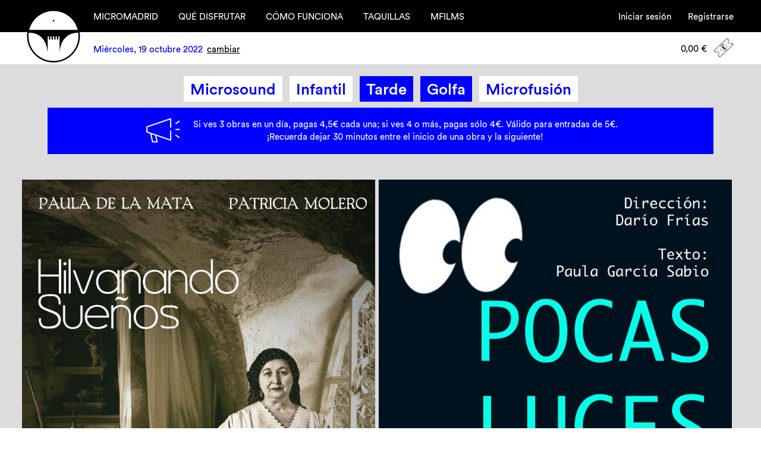

--- FILE ---
content_type: text/html; charset=utf-8
request_url: https://taquilla.microteatro.es/madrid/programacion?fecha=19.10.2022&obra=&entradas_num=
body_size: 29892
content:
<!DOCTYPE html>
<html lang="es">
<head>
      <script type="text/javascript" src="//script.crazyegg.com/pages/scripts/0072/5788.js" async="async" ></script>

      <!-- Google Tag Manager -->
    <script>(function(w,d,s,l,i){w[l]=w[l]||[];w[l].push({'gtm.start':
            new Date().getTime(),event:'gtm.js'});var f=d.getElementsByTagName(s)[0],
            j=d.createElement(s),dl=l!='dataLayer'?'&l='+l:'';j.async=true;j.src=
            'https://www.googletagmanager.com/gtm.js?id='+i+dl;f.parentNode.insertBefore(j,f);
    })(window,document,'script','dataLayer','GTM-N6V5KL9');</script>
    <!-- End Google Tag Manager -->

   <meta charset="utf-8">
<script>var _rollbarConfig = {"accessToken":"e7bbfbc120714f1d937346a9d50dffc6","captureUncaught":true,"payload":{"environment":"production"}};</script>
<script>!function(r){var e={};function o(n){if(e[n])return e[n].exports;var t=e[n]={i:n,l:!1,exports:{}};return r[n].call(t.exports,t,t.exports,o),t.l=!0,t.exports}o.m=r,o.c=e,o.d=function(r,e,n){o.o(r,e)||Object.defineProperty(r,e,{enumerable:!0,get:n})},o.r=function(r){"undefined"!=typeof Symbol&&Symbol.toStringTag&&Object.defineProperty(r,Symbol.toStringTag,{value:"Module"}),Object.defineProperty(r,"__esModule",{value:!0})},o.t=function(r,e){if(1&e&&(r=o(r)),8&e)return r;if(4&e&&"object"==typeof r&&r&&r.__esModule)return r;var n=Object.create(null);if(o.r(n),Object.defineProperty(n,"default",{enumerable:!0,value:r}),2&e&&"string"!=typeof r)for(var t in r)o.d(n,t,function(e){return r[e]}.bind(null,t));return n},o.n=function(r){var e=r&&r.__esModule?function(){return r.default}:function(){return r};return o.d(e,"a",e),e},o.o=function(r,e){return Object.prototype.hasOwnProperty.call(r,e)},o.p="",o(o.s=0)}([function(r,e,o){"use strict";var n=o(1),t=o(5);_rollbarConfig=_rollbarConfig||{},_rollbarConfig.rollbarJsUrl=_rollbarConfig.rollbarJsUrl||"https://cdn.rollbar.com/rollbarjs/refs/tags/v2.26.1/rollbar.min.js",_rollbarConfig.async=void 0===_rollbarConfig.async||_rollbarConfig.async;var a=n.setupShim(window,_rollbarConfig),l=t(_rollbarConfig);window.rollbar=n.Rollbar,a.loadFull(window,document,!_rollbarConfig.async,_rollbarConfig,l)},function(r,e,o){"use strict";var n=o(2),t=o(3);function a(r){return function(){try{return r.apply(this,arguments)}catch(r){try{console.error("[Rollbar]: Internal error",r)}catch(r){}}}}var l=0;function i(r,e){this.options=r,this._rollbarOldOnError=null;var o=l++;this.shimId=function(){return o},"undefined"!=typeof window&&window._rollbarShims&&(window._rollbarShims[o]={handler:e,messages:[]})}var s=o(4),d=function(r,e){return new i(r,e)},c=function(r){return new s(d,r)};function u(r){return a((function(){var e=this,o=Array.prototype.slice.call(arguments,0),n={shim:e,method:r,args:o,ts:new Date};window._rollbarShims[this.shimId()].messages.push(n)}))}i.prototype.loadFull=function(r,e,o,n,t){var l=!1,i=e.createElement("script"),s=e.getElementsByTagName("script")[0],d=s.parentNode;i.crossOrigin="",i.src=n.rollbarJsUrl,o||(i.async=!0),i.onload=i.onreadystatechange=a((function(){if(!(l||this.readyState&&"loaded"!==this.readyState&&"complete"!==this.readyState)){i.onload=i.onreadystatechange=null;try{d.removeChild(i)}catch(r){}l=!0,function(){var e;if(void 0===r._rollbarDidLoad){e=new Error("rollbar.js did not load");for(var o,n,a,l,i=0;o=r._rollbarShims[i++];)for(o=o.messages||[];n=o.shift();)for(a=n.args||[],i=0;i<a.length;++i)if("function"==typeof(l=a[i])){l(e);break}}"function"==typeof t&&t(e)}()}})),d.insertBefore(i,s)},i.prototype.wrap=function(r,e,o){try{var n;if(n="function"==typeof e?e:function(){return e||{}},"function"!=typeof r)return r;if(r._isWrap)return r;if(!r._rollbar_wrapped&&(r._rollbar_wrapped=function(){o&&"function"==typeof o&&o.apply(this,arguments);try{return r.apply(this,arguments)}catch(o){var e=o;throw e&&("string"==typeof e&&(e=new String(e)),e._rollbarContext=n()||{},e._rollbarContext._wrappedSource=r.toString(),window._rollbarWrappedError=e),e}},r._rollbar_wrapped._isWrap=!0,r.hasOwnProperty))for(var t in r)r.hasOwnProperty(t)&&(r._rollbar_wrapped[t]=r[t]);return r._rollbar_wrapped}catch(e){return r}};for(var p="log,debug,info,warn,warning,error,critical,global,configure,handleUncaughtException,handleAnonymousErrors,handleUnhandledRejection,captureEvent,captureDomContentLoaded,captureLoad".split(","),f=0;f<p.length;++f)i.prototype[p[f]]=u(p[f]);r.exports={setupShim:function(r,e){if(r){var o=e.globalAlias||"Rollbar";if("object"==typeof r[o])return r[o];r._rollbarShims={},r._rollbarWrappedError=null;var l=new c(e);return a((function(){e.captureUncaught&&(l._rollbarOldOnError=r.onerror,n.captureUncaughtExceptions(r,l,!0),e.wrapGlobalEventHandlers&&t(r,l,!0)),e.captureUnhandledRejections&&n.captureUnhandledRejections(r,l,!0);var a=e.autoInstrument;return!1!==e.enabled&&(void 0===a||!0===a||function(r){return!("object"!=typeof r||void 0!==r.page&&!r.page)}(a))&&r.addEventListener&&(r.addEventListener("load",l.captureLoad.bind(l)),r.addEventListener("DOMContentLoaded",l.captureDomContentLoaded.bind(l))),r[o]=l,l}))()}},Rollbar:c}},function(r,e,o){"use strict";function n(r,e,o,n){r._rollbarWrappedError&&(n[4]||(n[4]=r._rollbarWrappedError),n[5]||(n[5]=r._rollbarWrappedError._rollbarContext),r._rollbarWrappedError=null);var t=e.handleUncaughtException.apply(e,n);o&&o.apply(r,n),"anonymous"===t&&(e.anonymousErrorsPending+=1)}r.exports={captureUncaughtExceptions:function(r,e,o){if(r){var t;if("function"==typeof e._rollbarOldOnError)t=e._rollbarOldOnError;else if(r.onerror){for(t=r.onerror;t._rollbarOldOnError;)t=t._rollbarOldOnError;e._rollbarOldOnError=t}e.handleAnonymousErrors();var a=function(){var o=Array.prototype.slice.call(arguments,0);n(r,e,t,o)};o&&(a._rollbarOldOnError=t),r.onerror=a}},captureUnhandledRejections:function(r,e,o){if(r){"function"==typeof r._rollbarURH&&r._rollbarURH.belongsToShim&&r.removeEventListener("unhandledrejection",r._rollbarURH);var n=function(r){var o,n,t;try{o=r.reason}catch(r){o=void 0}try{n=r.promise}catch(r){n="[unhandledrejection] error getting `promise` from event"}try{t=r.detail,!o&&t&&(o=t.reason,n=t.promise)}catch(r){}o||(o="[unhandledrejection] error getting `reason` from event"),e&&e.handleUnhandledRejection&&e.handleUnhandledRejection(o,n)};n.belongsToShim=o,r._rollbarURH=n,r.addEventListener("unhandledrejection",n)}}}},function(r,e,o){"use strict";function n(r,e,o){if(e.hasOwnProperty&&e.hasOwnProperty("addEventListener")){for(var n=e.addEventListener;n._rollbarOldAdd&&n.belongsToShim;)n=n._rollbarOldAdd;var t=function(e,o,t){n.call(this,e,r.wrap(o),t)};t._rollbarOldAdd=n,t.belongsToShim=o,e.addEventListener=t;for(var a=e.removeEventListener;a._rollbarOldRemove&&a.belongsToShim;)a=a._rollbarOldRemove;var l=function(r,e,o){a.call(this,r,e&&e._rollbar_wrapped||e,o)};l._rollbarOldRemove=a,l.belongsToShim=o,e.removeEventListener=l}}r.exports=function(r,e,o){if(r){var t,a,l="EventTarget,Window,Node,ApplicationCache,AudioTrackList,ChannelMergerNode,CryptoOperation,EventSource,FileReader,HTMLUnknownElement,IDBDatabase,IDBRequest,IDBTransaction,KeyOperation,MediaController,MessagePort,ModalWindow,Notification,SVGElementInstance,Screen,TextTrack,TextTrackCue,TextTrackList,WebSocket,WebSocketWorker,Worker,XMLHttpRequest,XMLHttpRequestEventTarget,XMLHttpRequestUpload".split(",");for(t=0;t<l.length;++t)r[a=l[t]]&&r[a].prototype&&n(e,r[a].prototype,o)}}},function(r,e,o){"use strict";function n(r,e){this.impl=r(e,this),this.options=e,function(r){for(var e=function(r){return function(){var e=Array.prototype.slice.call(arguments,0);if(this.impl[r])return this.impl[r].apply(this.impl,e)}},o="log,debug,info,warn,warning,error,critical,global,configure,handleUncaughtException,handleAnonymousErrors,handleUnhandledRejection,_createItem,wrap,loadFull,shimId,captureEvent,captureDomContentLoaded,captureLoad".split(","),n=0;n<o.length;n++)r[o[n]]=e(o[n])}(n.prototype)}n.prototype._swapAndProcessMessages=function(r,e){var o,n,t;for(this.impl=r(this.options);o=e.shift();)n=o.method,t=o.args,this[n]&&"function"==typeof this[n]&&("captureDomContentLoaded"===n||"captureLoad"===n?this[n].apply(this,[t[0],o.ts]):this[n].apply(this,t));return this},r.exports=n},function(r,e,o){"use strict";r.exports=function(r){return function(e){if(!e&&!window._rollbarInitialized){for(var o,n,t=(r=r||{}).globalAlias||"Rollbar",a=window.rollbar,l=function(r){return new a(r)},i=0;o=window._rollbarShims[i++];)n||(n=o.handler),o.handler._swapAndProcessMessages(l,o.messages);window[t]=n,window._rollbarInitialized=!0}}}}]);</script>
   <meta http-equiv="X-UA-Compatible" content="IE=edge">
   <meta name="viewport" content="width=device-width, initial-scale=1">
   <meta name="format-detection" content="telephone=no">
   <title>Microteatro</title>

  <link rel="apple-touch-icon" sizes="180x180" href="/images/apple/apple-touch-icon.jpeg">
  <link rel="apple-touch-icon" href="/images/apple/apple-touch-icon.jpeg">

   <link rel="stylesheet" href="/css/bootstrap.min.css">
   <link rel="stylesheet" href="/css/icomoon.css?v1">
   <link rel="stylesheet" href="/css/slick.css">
   <link rel="stylesheet" href="/css/flickity.css">
   <link rel="stylesheet" href="/css/form.css">
   <link rel="stylesheet" href="/css/reservation-styles.css?v13">
   <link rel="stylesheet" href="/css/microt-reservas.css">
   <link rel="stylesheet" href="/css/animsition.min.css">
  <link rel="stylesheet" media="all" href="/assets/application-526b6a9151001bed047c33e8654111a0ed1a41fa892c0bb59214732dcc4cdab1.css" />
   <!--[if lt IE 9]>
      <script src="http://html5shiv.googlecode.com/svn/trunk/html5.js"></script>
   <![endif]-->
  <script type="text/javascript">
   window.url_helpers = {
      proximos_dias_programacion_index_path: '/programacion/proximos_dias',
      rmv_ticket_reservas_path: '/reservas/rmv_ticket',
      rmv_pack_ticket_reservas_path: '/reservas/rmv_pack_ticket',
      add_ticket_reservas_path: '/reservas/add_ticket',
      add_pack_ticket_reservas_path: '/reservas/add_pack_ticket',
      transaccion_entradas_cuenta_index_path: '/cuenta/transaccion_entradas',
   }
</script>

  <script src="/assets/application-3254e722178a28635fc4d1aaa9cfc0b7db6b5869269d21d7a22d7340bb8b27ee.js"></script>
  <meta name="csrf-param" content="authenticity_token" />
<meta name="csrf-token" content="GxF52UhCOPU+gKR22Cx5G2tsJZcwDrMnygZmAGULo58I8jPCHrZk8/VAUnNprkpOP/Hu8l5zeOgrNN37HzM5+w==" />
</head>
<body>
       <!-- Google Tag Manager (noscript) -->
    <noscript><iframe src="https://www.googletagmanager.com/ns.html?id=GTM-N6V5KL9"
                      height="0" width="0" style="display:none;visibility:hidden"></iframe></noscript>
    <!-- End Google Tag Manager (noscript) -->

   <div id="wrapper">
      <div class="animsition">
         <div class="sticked-block">
  <header id="header">
    <div class="container">
      <strong class="logo">
        <a href="/">Microteatro</a>
      </strong>

      <nav id="main-nav">
        <ul>
          <li class="visible-xs-block"><a href="/">Home</a></li>
          <li>
            <a href="http://microteatromadrid.es">
              MICROMADRID</a></li>
          <li><a href="/madrid/programacion">QUÉ DISFRUTAR</a></li>
          <li><a href="#info-popup" class="popup-opener">CÓMO FUNCIONA</a></li>
          <li><a href="#taquillas-popup" class="popup-opener">TAQUILLAS</a></li>
          <li><a target="_blank" href="/streamings">MFilms</a></li>
        </ul>
      </nav>


      <nav class="top-nav type2">
        <ul id="nav_superior_elementos1">
          <li class="visible-xs-block"><a href="/">Home</a></li>
          <li>
            <a href="http://microteatromadrid.es">
              MICROMADRID</a></li>
          <li><a href="/madrid/programacion">QUÉ DISFRUTAR</a></li>
          <li><a href="#info-popup" class="popup-opener">CÓMO FUNCIONA</a></li>
          <li><a href="#taquillas-popup" class="popup-opener">TAQUILLAS</a></li>
          <li><a target="_blank" href="/streamings">MFILMS</a></li>
        </ul>
        <ul id="nav_superior_elementos">
            <li id="header_login">
              <a href="#login-popup" id="lnk-login" class="popup-opener">Iniciar sesión</a>
            </li>

            <li id="header_register"><a id="lnk-register" href="#registr-popup" class="popup-opener">Registrarse</a>
            </li>
        </ul>
      </nav><!-- end top-nav -->
      <a href="#" class="btn-menu visible-sm-block visible-xs-block" id="open-top-nav"><span>&nbsp;</span><span>&nbsp;</span></a>
      <a href="#" class="popup-close visible-xs-block"><span>&nbsp;</span><span>&nbsp;</span></a>
    </div><!-- end container -->
  </header><!-- end header -->

    <div class="info-bar">
  <div class="container">
    <div class="row">
      <div class="col-xs-8">
        <div class="holder">
          <em class="date t-date-obra" id="date-obra">Miércoles, 19 octubre 2022</em>
            <a class="date_change js-date_change" href="#">cambiar</a>
        </div><!-- end holder -->
      </div>
      <div class="col-xs-4" id="checkout">
        <a href="#cart-popup" class="price js-popup-opener-cart" url="/reservas/cart">
             <span class="js-cart_total">0,00
             </span> €<i class="ico-ticket" id="js-cart">
          <img src="/images/ico-ticket-02.png" alt="image">
          <img src="/images/ico-ticket-03.png" alt="image">
        </i>
        </a>
      </div>
    </div><!-- end row -->
  </div><!-- end container -->
</div><!-- end info-bar -->


  
</div><!-- end sticked-block -->

<div class="sticked-holder"></div>

<script>
    $("#lnk-register").click(function () {
        $("#error-message-register").css('display', 'none');
    });

    $("#lnk-login").click(function () {
        $("#error-message").css('display', 'none');
    });
</script>

         <script type="text/javascript">
    $(document).ready(function () {
        var date = getUrlParameter('fecha');
        if ((date == "") || (typeof date == 'undefined')) {
            $('[data-toggle="tooltip"]').tooltip();
        }
    });

</script>
<span id="calendario">
  <div class="calendar-section js-calendar-section hide">
   <div class="container">

      <header class="calendar-heading">
         <a href="/madrid/programacion?mes=09&amp;ano=2022&amp;obra=&amp;entradas_num=" class="arrow-month arrow-prev ">Prev</a>
         <h1>Octubre</h1>
         <a href="/madrid/programacion?mes=11&amp;ano=2022&amp;obra=&amp;entradas_num=" class="arrow-month arrow-next ">Next</a>

      </header><!-- end calendar-heading -->

      <div id="oferta">
            
            
      </div>


      <ul class="day-titles t-day-titles">


                <li class="other-month hide_desktop">L</li>

                <li class="other-month hide_desktop">M</li>

                <li class="other-month hide_desktop">X</li>

                <li class="other-month hide_desktop">J</li>

                <li class="other-month hide_desktop">V</li>

                <li class="other-month ">S</li>

                <li class="other-month ">D</li>

                <li class="other-month ">L</li>

                <li class="other-month ">M</li>

                <li class="other-month ">X</li>

                <li class="other-month ">J</li>

                <li class="other-month ">V</li>

                <li class="other-month ">S</li>

                <li class="other-month ">D</li>

                <li class="other-month ">L</li>

                <li class="other-month ">M</li>

                <li class="other-month ">X</li>

                <li class="other-month ">J</li>

                <li class="other-month ">V</li>

                <li class="other-month ">S</li>

                <li class="other-month ">D</li>

                <li class="other-month ">L</li>

                <li class="other-month ">M</li>

                <li class="other-month ">X</li>

                <li class="other-month ">J</li>

                <li class="other-month ">V</li>

                <li class="other-month ">S</li>

                <li class="other-month ">D</li>

                <li class="other-month ">L</li>

                <li class="other-month ">M</li>

                <li class="other-month ">X</li>

                <li class="other-month ">J</li>

                <li class="other-month ">V</li>

                <li class="other-month ">S</li>

                <li class="other-month ">D</li>

                <li class="other-month ">L</li>


      </ul><!-- end day-titles -->

      <ul class="calendar-days t-calendar-days">

               <li class="other-month hide_desktop"><a>26</a></li>


               <li class="other-month hide_desktop"><a>27</a></li>


               <li class="other-month hide_desktop"><a>28</a></li>


               <li class="other-month hide_desktop"><a>29</a></li>


               <li class="other-month hide_desktop"><a>30</a></li>


               <li class="other-month "><a>1</a></li>


               <li class="other-month "><a>2</a></li>


               <li class="other-month "><a>3</a></li>


               <li class="other-month "><a>4</a></li>


               <li class="other-month "><a>5</a></li>


               <li class="other-month "><a>6</a></li>


               <li class="other-month "><a>7</a></li>


               <li class="other-month "><a>8</a></li>


               <li class="other-month "><a>9</a></li>


               <li class="other-month "><a>10</a></li>


               <li class="other-month "><a>11</a></li>


               <li class="other-month "><a>12</a></li>


               <li class="other-month "><a>13</a></li>


               <li class="other-month "><a>14</a></li>


               <li class="other-month "><a>15</a></li>


               <li class="other-month "><a>16</a></li>


               <li class="other-month "><a>17</a></li>


               <li class="other-month "><a>18</a></li>


               <li class="other-month "><a>19</a></li>


               <li class="other-month "><a>20</a></li>


               <li class="other-month "><a>21</a></li>


               <li class="other-month "><a>22</a></li>


               <li class="other-month "><a>23</a></li>


               <li class="other-month "><a>24</a></li>


               <li class="other-month "><a>25</a></li>


               <li class="other-month "><a>26</a></li>


               <li class="other-month "><a>27</a></li>


               <li class="other-month "><a>28</a></li>


               <li class="other-month "><a>29</a></li>


               <li class="other-month "><a>30</a></li>


               <li class="other-month "><a>31</a></li>


      </ul><!-- end calendar-days -->


   </div><!-- end container -->
</div><!-- end calendar-section -->

</span>

<div class="tickets-area">
  <div class="container">
    
    <div class="row">

      <div class="tickets-filter">
        <ul class="filter-nav">
              <li class="">
                <a data-sesion="1" href="sorting-1" class="filter-item">
                  Microsound
                </a>
              </li>
              <li class="">
                <a data-sesion="2" href="sorting-2" class="filter-item">
                  Infantil
                </a>
              </li>
              <li class="active">
                <a data-sesion="3" href="sorting-3" class="filter-item">
                  Tarde
                </a>
              </li>
              <li class="active">
                <a data-sesion="4" href="sorting-4" class="filter-item">
                  Golfa
                </a>
              </li>
              <li class="">
                <a data-sesion="6" href="sorting-6" class="filter-item">
                  Microfusión
                </a>
              </li>
        </ul><!-- end filter-nav -->

          <div class="promo-note">
            <img src="/assets/promo-28d90709b406bd843a60d63b50566ddeedc327e2fffc58794ee1372488e70493.png" alt="Promo" />
            <div>
              Si ves 3 obras en un día, pagas 4,5€ cada una; si ves 4 o más, pagas sólo 4€. Válido para entradas de 5€.
              <br/>
              ¡Recuerda dejar 30 minutos entre el inicio de una obra y la siguiente!
            </div>
          </div>

             <ul class="col-sm-12 tickets-list sesion-list slide-js ticket-list-sesiones">

      <li id="obra_1702" class="sorting-3" style="">
        <div class="ticket-image custom-tooltip" data-toggle="tooltip" title="" data-placement="top">
          <a href="#" class="slide-js-opener js-obra-opener" data-ciudad="madrid" data-titulo="Hilvanando sueños" data-obra="1702" data-mes="10" data-ano="2022" data-fecha=""><img src="https://s3-eu-west-1.amazonaws.com/mt-assets.microteatro.es/84074867ec846cc738d5bc5f79.jpg" alt="image"></a>
        </div><!-- end ticket-image -->

          <ul class="booking-list t-obra-1702-booking-list">
              <li>
                <div class="booking-widget">
                  <label for="lbl-01">
                    19:30
                    
                  </label>
                    <span class="sold din_sold_99941" style="display:none;">¡¡AGOTADOS!!</span>
                    <span class="sold 99941" style="display:none;">PRÓXIMAMENTE</span>
                    <ul class="tickets-control din_control_99941" style="">
                      <li>
                        <a href="#" onclick="cart_rmv_ticket(1702, 99941, 1, '6EeZYLKpzk//63w3YDWd9vRWLVlwnqn0soOytMVdHNb7pNN75F2SSTQrijLRt66joMvmPB7jYjtTsQlPv2WGsg=='); return false;" class="btn-minus t-minus-ticket-link-1702"">-</a>
                      </li>
                      <li>
                        <input value="00" type="text" class="form-control tickets_99941 din_tickets_99941" style="">
                      </li>
                      <li>
                        <a href="#" id="add_ticket_1702" onclick="cart_add_ticket(1702, 99941, 1, 'XKiqrDajPL1yX+1n97ykATrZuPtTiaLM9iSpB1R5ySBPS+C3YFdgu7mfG2JGPpdUbkRznj30aQMXFhL8LkFTRA==', this); return false;" class="btn-plus t-add-ticket-link-1702">+</a>
                      </li>
                    </ul><!-- end tickets-control -->
                </div><!-- end booking-widget -->
              </li>
              <li>
                <div class="booking-widget">
                  <label for="lbl-01">
                    19:55
                    
                  </label>
                    <span class="sold din_sold_99942" style="display:none;">¡¡AGOTADOS!!</span>
                    <span class="sold 99942" style="display:none;">PRÓXIMAMENTE</span>
                    <ul class="tickets-control din_control_99942" style="">
                      <li>
                        <a href="#" onclick="cart_rmv_ticket(1702, 99942, 1, 'Xqpo/B306UzqMZeLKMXCtvCSTOXDtDlqsa+a4Uo1JlxNSSLnSwC1SiHxYY6ZR/HjpA+HgK3J8qVQnSEaMA28OA=='); return false;" class="btn-minus t-minus-ticket-link-1702"">-</a>
                      </li>
                      <li>
                        <input value="00" type="text" class="form-control tickets_99942 din_tickets_99942" style="">
                      </li>
                      <li>
                        <a href="#" id="add_ticket_1702" onclick="cart_add_ticket(1702, 99942, 1, 'V9tajEagDe5rRpGomfjeQLqUit3HYrhp/64u5mmZK2xEOBCXEFRR6KCGZ60oeu0V7glBuKkfc6YenJUdE6GxCA==', this); return false;" class="btn-plus t-add-ticket-link-1702">+</a>
                      </li>
                    </ul><!-- end tickets-control -->
                </div><!-- end booking-widget -->
              </li>
              <li>
                <div class="booking-widget">
                  <label for="lbl-01">
                    20:20
                    
                  </label>
                    <span class="sold din_sold_99943" style="display:none;">¡¡AGOTADOS!!</span>
                    <span class="sold 99943" style="display:none;">PRÓXIMAMENTE</span>
                    <ul class="tickets-control din_control_99943" style="">
                      <li>
                        <a href="#" onclick="cart_rmv_ticket(1702, 99943, 1, 'IQmUvU3tlCAHq20sUtpZwwEoJCeJ5if+QYk0ShgsigEy6t6mGxnIJsxrmynjWGqWVbXvQueb7DGgu4+xYhQQZQ=='); return false;" class="btn-minus t-minus-ticket-link-1702"">-</a>
                      </li>
                      <li>
                        <input value="00" type="text" class="form-control tickets_99943 din_tickets_99943" style="">
                      </li>
                      <li>
                        <a href="#" id="add_ticket_1702" onclick="cart_add_ticket(1702, 99943, 1, 'op0MJI9pqBG3ZaPSanlZ5mVJ/HJdugUR8VQ9709/tv2xfkY/2Z30F3ylVdfb+2qzMdQ3FzPHzt4QZoYUNUcsmQ==', this); return false;" class="btn-plus t-add-ticket-link-1702">+</a>
                      </li>
                    </ul><!-- end tickets-control -->
                </div><!-- end booking-widget -->
              </li>
              <li>
                <div class="booking-widget">
                  <label for="lbl-01">
                    20:45
                    
                  </label>
                    <span class="sold din_sold_99944" style="display:none;">¡¡AGOTADOS!!</span>
                    <span class="sold 99944" style="display:none;">PRÓXIMAMENTE</span>
                    <ul class="tickets-control din_control_99944" style="">
                      <li>
                        <a href="#" onclick="cart_rmv_ticket(1702, 99944, 1, 'bN13OOafMbCNBVSKRl8lbMd83YLPe2wxx8slWw1Vwft/Pj0jsGtttkbFoo/33RY5k+EW56EGp/4m+Z6gd21bnw=='); return false;" class="btn-minus t-minus-ticket-link-1702"">-</a>
                      </li>
                      <li>
                        <input value="00" type="text" class="form-control tickets_99944 din_tickets_99944" style="">
                      </li>
                      <li>
                        <a href="#" id="add_ticket_1702" onclick="cart_add_ticket(1702, 99944, 1, '1567z2xS94QZN1myooo4ZpyXtc6+3H4K2VlqqfYr633EffHUOqargtL3r7cTCAszyAp+q9ChtcU4a9FSjBNxGQ==', this); return false;" class="btn-plus t-add-ticket-link-1702">+</a>
                      </li>
                    </ul><!-- end tickets-control -->
                </div><!-- end booking-widget -->
              </li>
              <li>
                <div class="booking-widget">
                  <label for="lbl-01">
                    21:10
                    
                  </label>
                    <span class="sold din_sold_99945" style="display:none;">¡¡AGOTADOS!!</span>
                    <span class="sold 99945" style="display:none;">PRÓXIMAMENTE</span>
                    <ul class="tickets-control din_control_99945" style="">
                      <li>
                        <a href="#" onclick="cart_rmv_ticket(1702, 99945, 1, 'UpQQNSCuE4LTgAT9REV2uitHY/e34Svab5ynN7yFYB5Bd1oudlpPhBhA8vj1x0Xvf9qoktmc4BWOrhzMxr36eg=='); return false;" class="btn-minus t-minus-ticket-link-1702"">-</a>
                      </li>
                      <li>
                        <input value="00" type="text" class="form-control tickets_99945 din_tickets_99945" style="">
                      </li>
                      <li>
                        <a href="#" id="add_ticket_1702" onclick="cart_add_ticket(1702, 99945, 1, '4P25figh0W3Ya6yVg1VijK4uGUlOz57xUrr9kqIdRqnzHvNlftWNaxOrWpAy11HZ+rPSLCCyVT6ziEZp2CXczQ==', this); return false;" class="btn-plus t-add-ticket-link-1702">+</a>
                      </li>
                    </ul><!-- end tickets-control -->
                </div><!-- end booking-widget -->
              </li>
          </ul><!-- end booking-list -->

        <section class="details-section slide-js-collapse t-details-section">
  <div class="container">
    <span class="pointer">&nbsp;</span>
    <header class="details-heading">
      <h2>
        <span>HILVANANDO</span><br/><span>SUEÑOS</span>
      </h2>
    </header><!-- end details-heading -->
    <div class="details-info">
      <div class="table-row">
        <div class="cell">
          <p>Una aldea de la Asturias vaciada. Dos mujeres, dos generaciones que empiezan a tejer redes entre pasado y presente para elaborar la trama del relato de la nueva ruralidad…</p>
          <ul class="work-labels hidden-sm hidden-xs">
              <li>Comedia dramática</li>
          </ul><!-- end work-labels -->
        </div><!-- end cell -->
        <div class="cell">
          <ul class="details-list">
              <li>
                <h3>TEXTO</h3>
                <ul>
                  <li>Severino García</li>
                </ul>
              </li>
              <li>
                <h3>DIRECCIÓN</h3>
                <ul>
                  <li>Sergio Coronado</li>
                </ul>
              </li>
              <li>
                <h3>ACTORES</h3>
                <ul>
                    <li>Paula de la Mata y Patricia Molero</li>
                </ul>
              </li>
              <li>
                <h3>CALIFICACIÓN</h3>
                <ul>
                  <li>Todos los públicos</li>
                </ul>
              </li>
          </ul><!-- end details-list -->
        </div><!-- end cell -->
        <div class="cell">
          <div class="mobile-block visible-sm-block visible-xs-block"></div>
          <span class="ticket-price">5,00€</span>

        </div><!-- end cell -->
      </div><!-- end table-row -->
    </div><!-- end details-info -->
  </div><!-- end container -->
</section><!-- end details-section -->

      </li>

      <li id="obra_1759" class="sorting-3" style="">
        <div class="ticket-image custom-tooltip" data-toggle="tooltip" title="" data-placement="top">
          <a href="#" class="slide-js-opener js-obra-opener" data-ciudad="madrid" data-titulo="Pocas Luces" data-obra="1759" data-mes="10" data-ano="2022" data-fecha=""><img src="https://s3-eu-west-1.amazonaws.com/mt-assets.microteatro.es/6890f893a9951c0543bcb42725.jpg" alt="image"></a>
        </div><!-- end ticket-image -->

          <ul class="booking-list t-obra-1759-booking-list">
              <li>
                <div class="booking-widget">
                  <label for="lbl-01">
                    19:45
                    
                  </label>
                    <span class="sold din_sold_99946" style="display:none;">¡¡AGOTADOS!!</span>
                    <span class="sold 99946" style="display:none;">PRÓXIMAMENTE</span>
                    <ul class="tickets-control din_control_99946" style="">
                      <li>
                        <a href="#" onclick="cart_rmv_ticket(1759, 99946, 1, 'n3E55Jb3aWy8f7FkyDQJzkl6gwdwyPbWY8DbcZCKf32MknP/wAM1ane/R2F5tjqbHedIYh61PRmC8mCK6rLlGQ=='); return false;" class="btn-minus t-minus-ticket-link-1759"">-</a>
                      </li>
                      <li>
                        <input value="00" type="text" class="form-control tickets_99946 din_tickets_99946" style="">
                      </li>
                      <li>
                        <a href="#" id="add_ticket_1759" onclick="cart_add_ticket(1759, 99946, 1, '/VCCIrD3gk8pp++z+Ki266yrEXChqlir78BrmJ22kuHus8g55gPeSeJnGbZJKoW++DbaFc/Xk2QO8tBj544IhQ==', this); return false;" class="btn-plus t-add-ticket-link-1759">+</a>
                      </li>
                    </ul><!-- end tickets-control -->
                </div><!-- end booking-widget -->
              </li>
              <li>
                <div class="booking-widget">
                  <label for="lbl-01">
                    20:10
                    
                  </label>
                    <span class="sold din_sold_99947" style="display:none;">¡¡AGOTADOS!!</span>
                    <span class="sold 99947" style="display:none;">PRÓXIMAMENTE</span>
                    <ul class="tickets-control din_control_99947" style="">
                      <li>
                        <a href="#" onclick="cart_rmv_ticket(1759, 99947, 1, 'R2rADzQsr3WSZqXEcbKr2Alt7tbdvPuxQEi17jA9y2FUiYoUYtjzc1mmU8HAMJiNXfAls7PBMH6heg4VSgVRBQ=='); return false;" class="btn-minus t-minus-ticket-link-1759"">-</a>
                      </li>
                      <li>
                        <input value="00" type="text" class="form-control tickets_99947 din_tickets_99947" style="">
                      </li>
                      <li>
                        <a href="#" id="add_ticket_1759" onclick="cart_add_ticket(1759, 99947, 1, 'npWjt7pWt9R3Cloyt4yTgmjDXTh1zRAA4w5P17vrfKqNdums7KLr0rzKrDcGDqDXPF6WXRuw288CPPQswdPmzg==', this); return false;" class="btn-plus t-add-ticket-link-1759">+</a>
                      </li>
                    </ul><!-- end tickets-control -->
                </div><!-- end booking-widget -->
              </li>
              <li>
                <div class="booking-widget">
                  <label for="lbl-01">
                    20:35
                    
                  </label>
                    <span class="sold din_sold_99948" style="display:none;">¡¡AGOTADOS!!</span>
                    <span class="sold 99948" style="display:none;">PRÓXIMAMENTE</span>
                    <ul class="tickets-control din_control_99948" style="">
                      <li>
                        <a href="#" onclick="cart_rmv_ticket(1759, 99948, 1, '5qOeZtQVMIt71beD9HxxJCJuS6yblKShh5GYW23/Lq71QNR9guFsjbAVQYZF/kJxdvOAyfXpb25moyOgF8e0yg=='); return false;" class="btn-minus t-minus-ticket-link-1759"">-</a>
                      </li>
                      <li>
                        <input value="00" type="text" class="form-control tickets_99948 din_tickets_99948" style="">
                      </li>
                      <li>
                        <a href="#" id="add_ticket_1759" onclick="cart_add_ticket(1759, 99948, 1, 'SqO14fmuF3oCUQnbJmeSJcnLWWob9wZJRW/URMbrePtZQP/6r1pLfMmR/96X5aFwnVaSD3WKzYakXW+/vNPinw==', this); return false;" class="btn-plus t-add-ticket-link-1759">+</a>
                      </li>
                    </ul><!-- end tickets-control -->
                </div><!-- end booking-widget -->
              </li>
              <li>
                <div class="booking-widget">
                  <label for="lbl-01">
                    21:00
                    
                  </label>
                    <span class="sold din_sold_99949" style="display:none;">¡¡AGOTADOS!!</span>
                    <span class="sold 99949" style="display:none;">PRÓXIMAMENTE</span>
                    <ul class="tickets-control din_control_99949" style="">
                      <li>
                        <a href="#" onclick="cart_rmv_ticket(1759, 99949, 1, 'SCdW7xx2iPEpMZQSawnZBTHuscPJA31lEG826jwa/8FbxBz0SoLU9+LxYhfai+pQZXN6pqd+tqrxXY0RRiJlpQ=='); return false;" class="btn-minus t-minus-ticket-link-1759"">-</a>
                      </li>
                      <li>
                        <input value="00" type="text" class="form-control tickets_99949 din_tickets_99949" style="">
                      </li>
                      <li>
                        <a href="#" id="add_ticket_1759" onclick="cart_add_ticket(1759, 99949, 1, 'zLix1iXfBBbl5jqUYmfQLNd5HcaBS2weqtiwbLRnv9ffW/vNcytYEC4mzJHT5eN5g+TWo+82p9FL6guXzl8lsw==', this); return false;" class="btn-plus t-add-ticket-link-1759">+</a>
                      </li>
                    </ul><!-- end tickets-control -->
                </div><!-- end booking-widget -->
              </li>
              <li>
                <div class="booking-widget">
                  <label for="lbl-01">
                    21:25
                    
                  </label>
                    <span class="sold din_sold_99950" style="display:none;">¡¡AGOTADOS!!</span>
                    <span class="sold 99950" style="display:none;">PRÓXIMAMENTE</span>
                    <ul class="tickets-control din_control_99950" style="">
                      <li>
                        <a href="#" onclick="cart_rmv_ticket(1759, 99950, 1, '5WZdxBBMuiSbr916ty8+g3IOmiEDuFN4M8Mk4diYOZj2hRffRrjmIlBvK38GrQ3WJpNRRG3FmLfS8Z8aoqCj/A=='); return false;" class="btn-minus t-minus-ticket-link-1759"">-</a>
                      </li>
                      <li>
                        <input value="00" type="text" class="form-control tickets_99950 din_tickets_99950" style="">
                      </li>
                      <li>
                        <a href="#" id="add_ticket_1759" onclick="cart_add_ticket(1759, 99950, 1, 'skAXmvunq78Ef+oTN229w6rzcHk3x2lukulcNH8TQnCho12BrVP3uc+/HBaG746W/m67HFm6oqFz2+fPBSvYFA==', this); return false;" class="btn-plus t-add-ticket-link-1759">+</a>
                      </li>
                    </ul><!-- end tickets-control -->
                </div><!-- end booking-widget -->
              </li>
          </ul><!-- end booking-list -->

        <section class="details-section slide-js-collapse t-details-section">
  <div class="container">
    <span class="pointer">&nbsp;</span>
    <header class="details-heading">
      <h2>
        <span>POCAS&nbsp;LUCES</span>
      </h2>
    </header><!-- end details-heading -->
    <div class="details-info">
      <div class="table-row">
        <div class="cell">
          <p>Jorge se quiere ir de vacaciones con Lucía, pero no sabe cómo pedírselo. Su amiga Paula le ayudará…o no, ya veremos (en realidad no lo veremos)</p>
          <ul class="work-labels hidden-sm hidden-xs">
              <li>Comedia a oscuras</li>
          </ul><!-- end work-labels -->
        </div><!-- end cell -->
        <div class="cell">
          <ul class="details-list">
              <li>
                <h3>TEXTO</h3>
                <ul>
                  <li>Paula García Sabio</li>
                </ul>
              </li>
              <li>
                <h3>DIRECCIÓN</h3>
                <ul>
                  <li>Darío Frías</li>
                </ul>
              </li>
              <li>
                <h3>ACTORES</h3>
                <ul>
                    <li>Llorenç Miralles, Irene Valle y Berta Álvaro</li>
                </ul>
              </li>
              <li>
                <h3>CALIFICACIÓN</h3>
                <ul>
                  <li>+13</li>
                </ul>
              </li>
          </ul><!-- end details-list -->
        </div><!-- end cell -->
        <div class="cell">
          <div class="mobile-block visible-sm-block visible-xs-block"></div>
          <span class="ticket-price">5,00€</span>

        </div><!-- end cell -->
      </div><!-- end table-row -->
    </div><!-- end details-info -->
  </div><!-- end container -->
</section><!-- end details-section -->

      </li>

      <li id="obra_1750" class="sorting-3" style="">
        <div class="ticket-image custom-tooltip" data-toggle="tooltip" title="" data-placement="top">
          <a href="#" class="slide-js-opener js-obra-opener" data-ciudad="madrid" data-titulo="ResurreXión" data-obra="1750" data-mes="10" data-ano="2022" data-fecha=""><img src="https://s3-eu-west-1.amazonaws.com/mt-assets.microteatro.es/23c9dee431c487211813e671fa.jpg" alt="image"></a>
        </div><!-- end ticket-image -->

          <ul class="booking-list t-obra-1750-booking-list">
              <li>
                <div class="booking-widget">
                  <label for="lbl-01">
                    19:35
                    
                  </label>
                    <span class="sold din_sold_99951" style="display:none;">¡¡AGOTADOS!!</span>
                    <span class="sold 99951" style="display:none;">PRÓXIMAMENTE</span>
                    <ul class="tickets-control din_control_99951" style="">
                      <li>
                        <a href="#" onclick="cart_rmv_ticket(1750, 99951, 1, 'z2caSN+Y+lkRzTJkKVcULRN/aTuG6iZ7lljjD+0NOzfchFBTiWymX9oNxGGY1Sd4R+KiXuiX7bR3alj0lzWhUw=='); return false;" class="btn-minus t-minus-ticket-link-1750"">-</a>
                      </li>
                      <li>
                        <input value="00" type="text" class="form-control tickets_99951 din_tickets_99951" style="">
                      </li>
                      <li>
                        <a href="#" id="add_ticket_1750" onclick="cart_add_ticket(1750, 99951, 1, 'z+Qfy4JEFSuAskp44ZvHbFMGbTS3/2IGoqPrE3Gpcq/cB1XQ1LBJLUtyvH1QGfQ5B5umUdmCqclDkVDoC5Hoyw==', this); return false;" class="btn-plus t-add-ticket-link-1750">+</a>
                      </li>
                    </ul><!-- end tickets-control -->
                </div><!-- end booking-widget -->
              </li>
              <li>
                <div class="booking-widget">
                  <label for="lbl-01">
                    20:00
                    
                  </label>
                    <span class="sold din_sold_99952" style="display:none;">¡¡AGOTADOS!!</span>
                    <span class="sold 99952" style="display:none;">PRÓXIMAMENTE</span>
                    <ul class="tickets-control din_control_99952" style="">
                      <li>
                        <a href="#" onclick="cart_rmv_ticket(1750, 99952, 1, 'wV6WGs2cyGkJ3EW5Hd1+7/DZZK7es3MQyzNB4ylvxRfSvdwBm2iUb8Ics7ysX026pESvy7DOuN8qAfoYU1dfcw=='); return false;" class="btn-minus t-minus-ticket-link-1750"">-</a>
                      </li>
                      <li>
                        <input value="00" type="text" class="form-control tickets_99952 din_tickets_99952" style="">
                      </li>
                      <li>
                        <a href="#" id="add_ticket_1750" onclick="cart_add_ticket(1750, 99952, 1, 'pJOS5yGhb9KQ4/a8yD0tHXbxsqw6fl05jZupwBeyAlO3cNj8d1Uz1FsjALl5vx5IImx5yVQDlvZsqRI7bYqYNw==', this); return false;" class="btn-plus t-add-ticket-link-1750">+</a>
                      </li>
                    </ul><!-- end tickets-control -->
                </div><!-- end booking-widget -->
              </li>
              <li>
                <div class="booking-widget">
                  <label for="lbl-01">
                    20:25
                    
                  </label>
                    <span class="sold din_sold_99953" style="display:none;">¡¡AGOTADOS!!</span>
                    <span class="sold 99953" style="display:none;">PRÓXIMAMENTE</span>
                    <ul class="tickets-control din_control_99953" style="">
                      <li>
                        <a href="#" onclick="cart_rmv_ticket(1750, 99953, 1, 'yAwFmBL8jKUXKVF74BYuokiJegk45oeUwsilwl2T8fjb70+DRAjQo9zpp35RlB33HBSxbFabTFsj+h45J6trnA=='); return false;" class="btn-minus t-minus-ticket-link-1750"">-</a>
                      </li>
                      <li>
                        <input value="00" type="text" class="form-control tickets_99953 din_tickets_99953" style="">
                      </li>
                      <li>
                        <a href="#" id="add_ticket_1750" onclick="cart_add_ticket(1750, 99953, 1, 'urDQfc8gMGAlgj3Z5uUBmd2Z4oRsg+K0xeop8gfPx2epU5pmmdRsZu5Cy9xXZzLMiQQp4QL+KXsk2JIJffddAw==', this); return false;" class="btn-plus t-add-ticket-link-1750">+</a>
                      </li>
                    </ul><!-- end tickets-control -->
                </div><!-- end booking-widget -->
              </li>
              <li>
                <div class="booking-widget">
                  <label for="lbl-01">
                    20:50
                    
                  </label>
                    <span class="sold din_sold_99954" style="display:none;">¡¡AGOTADOS!!</span>
                    <span class="sold 99954" style="display:none;">PRÓXIMAMENTE</span>
                    <ul class="tickets-control din_control_99954" style="">
                      <li>
                        <a href="#" onclick="cart_rmv_ticket(1750, 99954, 1, '0VobT9ynbX0zD+CIk8h+d3IH1TAQz5N6UeBQrWawSp7CuVFUilMxe/jPFo0iSk0iJpoeVX6yWLWw0utWHIjQ+g=='); return false;" class="btn-minus t-minus-ticket-link-1750"">-</a>
                      </li>
                      <li>
                        <input value="00" type="text" class="form-control tickets_99954 din_tickets_99954" style="">
                      </li>
                      <li>
                        <a href="#" id="add_ticket_1750" onclick="cart_add_ticket(1750, 99954, 1, 'OZ7SJlAoEAlInLmkkPgBtPSA3PPufiyAVDPSQIBYWqEqfZg9BtxMD4NcT6EhejLhoB0XloAD50+1AWm7+mDAxQ==', this); return false;" class="btn-plus t-add-ticket-link-1750">+</a>
                      </li>
                    </ul><!-- end tickets-control -->
                </div><!-- end booking-widget -->
              </li>
              <li>
                <div class="booking-widget">
                  <label for="lbl-01">
                    21:15
                    
                  </label>
                    <span class="sold din_sold_99955" style="display:none;">¡¡AGOTADOS!!</span>
                    <span class="sold 99955" style="display:none;">PRÓXIMAMENTE</span>
                    <ul class="tickets-control din_control_99955" style="">
                      <li>
                        <a href="#" onclick="cart_rmv_ticket(1750, 99955, 1, 'kjdtwh4DJ3VZBApjJMNohoe0khf8KSDrIiKl6EUrhpKB1CfZSPd7c5LE/GaVQVvT0ylZcpJU6yTDEB4TPxMc9g=='); return false;" class="btn-minus t-minus-ticket-link-1750"">-</a>
                      </li>
                      <li>
                        <input value="00" type="text" class="form-control tickets_99955 din_tickets_99955" style="">
                      </li>
                      <li>
                        <a href="#" id="add_ticket_1750" onclick="cart_add_ticket(1750, 99955, 1, '4q0ghCfZnN69JAkDnHXaOZWDw2NkFbtoO0NX09a+EmPxTmqfcS3A2Hbk/wYt9+lswR4IBgpocKfaceworIaIBw==', this); return false;" class="btn-plus t-add-ticket-link-1750">+</a>
                      </li>
                    </ul><!-- end tickets-control -->
                </div><!-- end booking-widget -->
              </li>
          </ul><!-- end booking-list -->

        <section class="details-section slide-js-collapse t-details-section">
  <div class="container">
    <span class="pointer">&nbsp;</span>
    <header class="details-heading">
      <h2>
        <span>RESURREXIÓN</span>
      </h2>
    </header><!-- end details-heading -->
    <div class="details-info">
      <div class="table-row">
        <div class="cell">
          <p>En el sexo y el amor… ¿Cuánto hay de libertad o imposición? ¿Cuánto de consciente o inconsciente? ¿Cuántas máscaras nos ponemos para protegernos? Unos se refugian en un “Hikikomori” intelectual, otros en un “Noli me tangere” físico y espiritual… ¿Te atreves a soltar el pasado y vivir la re-surrexión?</p>
          <ul class="work-labels hidden-sm hidden-xs">
              <li>Comedia</li>
          </ul><!-- end work-labels -->
        </div><!-- end cell -->
        <div class="cell">
          <ul class="details-list">
              <li>
                <h3>TEXTO</h3>
                <ul>
                  <li>Alexandra Nicod</li>
                </ul>
              </li>
              <li>
                <h3>DIRECCIÓN</h3>
                <ul>
                  <li>Emilio Buale</li>
                </ul>
              </li>
              <li>
                <h3>ACTORES</h3>
                <ul>
                    <li>Alexandra Nicod &amp; Nadal Bin</li>
                </ul>
              </li>
              <li>
                <h3>CALIFICACIÓN</h3>
                <ul>
                  <li>+13</li>
                </ul>
              </li>
          </ul><!-- end details-list -->
        </div><!-- end cell -->
        <div class="cell">
          <div class="mobile-block visible-sm-block visible-xs-block"></div>
          <span class="ticket-price">5,00€</span>

        </div><!-- end cell -->
      </div><!-- end table-row -->
    </div><!-- end details-info -->
  </div><!-- end container -->
</section><!-- end details-section -->

      </li>

      <li id="obra_1718" class="sorting-3" style="">
        <div class="ticket-image custom-tooltip" data-toggle="tooltip" title="" data-placement="top">
          <a href="#" class="slide-js-opener js-obra-opener" data-ciudad="madrid" data-titulo="No es envidia lo que tengo, es pobreza" data-obra="1718" data-mes="10" data-ano="2022" data-fecha=""><img src="https://s3-eu-west-1.amazonaws.com/mt-assets.microteatro.es/e76ebb2254f31fa98fbd78222d.jpg" alt="image"></a>
        </div><!-- end ticket-image -->

          <ul class="booking-list t-obra-1718-booking-list">
              <li>
                <div class="booking-widget">
                  <label for="lbl-01">
                    19:50
                    
                  </label>
                    <span class="sold din_sold_99956" style="display:none;">¡¡AGOTADOS!!</span>
                    <span class="sold 99956" style="display:none;">PRÓXIMAMENTE</span>
                    <ul class="tickets-control din_control_99956" style="">
                      <li>
                        <a href="#" onclick="cart_rmv_ticket(1718, 99956, 1, '5JCm+jSs1TP8Ovi+1YbXiFyArfjqPsAGGYuPePsWzH73c+zhYliJNTf6DrtkBOTdCB1mnYRDC8n4uTSDgS5WGg=='); return false;" class="btn-minus t-minus-ticket-link-1718"">-</a>
                      </li>
                      <li>
                        <input value="00" type="text" class="form-control tickets_99956 din_tickets_99956" style="">
                      </li>
                      <li>
                        <a href="#" id="add_ticket_1718" onclick="cart_add_ticket(1718, 99956, 1, 'hgyVkqBGght+KjLZ/OoPMYp9r7MIFciAXyCMvW3hlHuV79+J9rLeHbXqxNxNaDxk3uBk1mZoA0++EjdGF9kOHw==', this); return false;" class="btn-plus t-add-ticket-link-1718">+</a>
                      </li>
                    </ul><!-- end tickets-control -->
                </div><!-- end booking-widget -->
              </li>
              <li>
                <div class="booking-widget">
                  <label for="lbl-01">
                    20:15
                    
                  </label>
                    <span class="sold din_sold_99957" style="display:none;">¡¡AGOTADOS!!</span>
                    <span class="sold 99957" style="display:none;">PRÓXIMAMENTE</span>
                    <ul class="tickets-control din_control_99957" style="">
                      <li>
                        <a href="#" onclick="cart_rmv_ticket(1718, 99957, 1, 'hjrPE4bQGzfgHUamoM/0grMkKQfmwk6j4XPq6URnlj6V2YUI0CRHMSvdsKMRTcfX57niYoi/hWwAQVESPl8MWg=='); return false;" class="btn-minus t-minus-ticket-link-1718"">-</a>
                      </li>
                      <li>
                        <input value="00" type="text" class="form-control tickets_99957 din_tickets_99957" style="">
                      </li>
                      <li>
                        <a href="#" id="add_ticket_1718" onclick="cart_add_ticket(1718, 99957, 1, '3d20FUIrCR8SnH3lvNAu5fJNuuGwCR9EDS8qmbzEWdHOPv4OFN9VGdlci+ANUh2wptBxhN501IvsHZFixvzDtQ==', this); return false;" class="btn-plus t-add-ticket-link-1718">+</a>
                      </li>
                    </ul><!-- end tickets-control -->
                </div><!-- end booking-widget -->
              </li>
              <li>
                <div class="booking-widget">
                  <label for="lbl-01">
                    20:40
                    
                  </label>
                    <span class="sold din_sold_99958" style="display:none;">¡¡AGOTADOS!!</span>
                    <span class="sold 99958" style="display:none;">PRÓXIMAMENTE</span>
                    <ul class="tickets-control din_control_99958" style="">
                      <li>
                        <a href="#" onclick="cart_rmv_ticket(1718, 99958, 1, 'Vf/XYM0BlJRVvROsepz3uSZF6F+LnitCzCXyPj6dJSlGHJ17m/XIkp595anLHsTsctgjOuXj4I0tF0nFRKW/TQ=='); return false;" class="btn-minus t-minus-ticket-link-1718"">-</a>
                      </li>
                      <li>
                        <input value="00" type="text" class="form-control tickets_99958 din_tickets_99958" style="">
                      </li>
                      <li>
                        <a href="#" id="add_ticket_1718" onclick="cart_add_ticket(1718, 99958, 1, 'Hm9Vvnj5lj8MzLkjfesKKUAnBFj6oVCvelQm+LUuQNcNjB+lLg3KOccMTybMaTl8FLrPPZTcm2CbZp0Dzxbasw==', this); return false;" class="btn-plus t-add-ticket-link-1718">+</a>
                      </li>
                    </ul><!-- end tickets-control -->
                </div><!-- end booking-widget -->
              </li>
              <li>
                <div class="booking-widget">
                  <label for="lbl-01">
                    21:05
                    
                  </label>
                    <span class="sold din_sold_99959" style="display:none;">¡¡AGOTADOS!!</span>
                    <span class="sold 99959" style="display:none;">PRÓXIMAMENTE</span>
                    <ul class="tickets-control din_control_99959" style="">
                      <li>
                        <a href="#" onclick="cart_rmv_ticket(1718, 99959, 1, 'QcZ3l2LHrDs9Qe2R5PWB4u2NNcpZ+L6tW9oEH3ZCDb5SJT2MNDPwPfaBG5RVd7K3uRD+rzeFdWK66L/kDHqX2g=='); return false;" class="btn-minus t-minus-ticket-link-1718"">-</a>
                      </li>
                      <li>
                        <input value="00" type="text" class="form-control tickets_99959 din_tickets_99959" style="">
                      </li>
                      <li>
                        <a href="#" id="add_ticket_1718" onclick="cart_add_ticket(1718, 99959, 1, 'g0pe6Ujrd9AD9pn89fakZXIFxFcpIb5sf9WsY8UfMMOQqRTyHh8r1sg2b/lEdJcwJpgPMkdcdaOe5xeYvyeqpw==', this); return false;" class="btn-plus t-add-ticket-link-1718">+</a>
                      </li>
                    </ul><!-- end tickets-control -->
                </div><!-- end booking-widget -->
              </li>
              <li>
                <div class="booking-widget">
                  <label for="lbl-01">
                    21:30
                    
                  </label>
                    <span class="sold din_sold_99960" style="display:none;">¡¡AGOTADOS!!</span>
                    <span class="sold 99960" style="display:none;">PRÓXIMAMENTE</span>
                    <ul class="tickets-control din_control_99960" style="">
                      <li>
                        <a href="#" onclick="cart_rmv_ticket(1718, 99960, 1, 'uo/wSr+Xqf279x6KtRN7fiI7iWSySl97Q6IXoYJyQwapbLpR6WP1+3A36I8EkUgrdqZCAdw3lLSikKxa+ErZYg=='); return false;" class="btn-minus t-minus-ticket-link-1718"">-</a>
                      </li>
                      <li>
                        <input value="00" type="text" class="form-control tickets_99960 din_tickets_99960" style="">
                      </li>
                      <li>
                        <a href="#" id="add_ticket_1718" onclick="cart_add_ticket(1718, 99960, 1, 'tGod599pbUlH804teHADex/RdNLi70QFT5MfZRsElfWniVf8iZ0xT4wzuCjJ8jAuS0y/t4ySj8quoaSeYTwPkQ==', this); return false;" class="btn-plus t-add-ticket-link-1718">+</a>
                      </li>
                    </ul><!-- end tickets-control -->
                </div><!-- end booking-widget -->
              </li>
          </ul><!-- end booking-list -->

        <section class="details-section slide-js-collapse t-details-section">
  <div class="container">
    <span class="pointer">&nbsp;</span>
    <header class="details-heading">
      <h2>
        <span>NO&nbsp;ES&nbsp;ENVIDIA</span><br/><span>LO&nbsp;QUE&nbsp;TENGO,</span><br/><span>ES&nbsp;POBREZA</span>
      </h2>
    </header><!-- end details-heading -->
    <div class="details-info">
      <div class="table-row">
        <div class="cell">
          <p>Yerma es una mujer que se divide entre lo que quiere y lo que debe hacer. La maternidad, el amor y el deseo son el motor de su vida y lo que la hace caer.
¿Crees que puedes encontrar el amor en alguien a quien no deseas? ¿Y tener un hijo?
</p>
          <ul class="work-labels hidden-sm hidden-xs">
              <li>Teatro-danza</li>
          </ul><!-- end work-labels -->
        </div><!-- end cell -->
        <div class="cell">
          <ul class="details-list">
              <li>
                <h3>TEXTO</h3>
                <ul>
                  <li>Dolores Cardona basado en texto de Lorca</li>
                </ul>
              </li>
              <li>
                <h3>DIRECCIÓN</h3>
                <ul>
                  <li>Manuel Tejera</li>
                </ul>
              </li>
              <li>
                <h3>ACTORES</h3>
                <ul>
                    <li>Dolores Cardona</li>
                </ul>
              </li>
              <li>
                <h3>MÚSICA</h3>
                <ul>
                    <li>Juan Fernández Fernández</li>
                </ul>
              </li>
              <li>
                <h3>CALIFICACIÓN</h3>
                <ul>
                  <li>+13</li>
                </ul>
              </li>
          </ul><!-- end details-list -->
        </div><!-- end cell -->
        <div class="cell">
          <div class="mobile-block visible-sm-block visible-xs-block"></div>
          <span class="ticket-price">5,00€</span>

        </div><!-- end cell -->
      </div><!-- end table-row -->
    </div><!-- end details-info -->
  </div><!-- end container -->
</section><!-- end details-section -->

      </li>


  </ul><!-- end tickets-list -->
  <ul class="col-sm-12 tickets-list sesion-list slide-js ticket-list-sesiones">

      <li id="obra_1728" class="sorting-4" style="">
        <div class="ticket-image custom-tooltip" data-toggle="tooltip" title="" data-placement="top">
          <a href="#" class="slide-js-opener js-obra-opener" data-ciudad="madrid" data-titulo="La boda de mi mejor amiga" data-obra="1728" data-mes="10" data-ano="2022" data-fecha=""><img src="https://s3-eu-west-1.amazonaws.com/mt-assets.microteatro.es/c7f56a3d6105f6af426fec39e4.jpg" alt="image"></a>
        </div><!-- end ticket-image -->

          <ul class="booking-list t-obra-1728-booking-list">
              <li>
                <div class="booking-widget">
                  <label for="lbl-01">
                    22:00
                    
                  </label>
                    <span class="sold din_sold_99490" style="display:none;">¡¡AGOTADOS!!</span>
                    <span class="sold 99490" style="display:none;">PRÓXIMAMENTE</span>
                    <ul class="tickets-control din_control_99490" style="">
                      <li>
                        <a href="#" onclick="cart_rmv_ticket(1728, 99490, 1, 'V0UisgG4ywsUm+lgd/gSt+pjVfIgwtag4yZpG+QM3ZJEpmipV0yXDd9bH2XGeiHivv6el06/HW8CFNLgnjRH9g=='); return false;" class="btn-minus t-minus-ticket-link-1728"">-</a>
                      </li>
                      <li>
                        <input value="00" type="text" class="form-control tickets_99490 din_tickets_99490" style="">
                      </li>
                      <li>
                        <a href="#" id="add_ticket_1728" onclick="cart_add_ticket(1728, 99490, 1, 'eBZlZPE5dRQECy72d5iVWUFGqYhctC/Phs3574Q7Tdtr9S9/p80pEs/L2PPGGqYMFdti7TLJ5ABn/0IU/gPXvw==', this); return false;" class="btn-plus t-add-ticket-link-1728">+</a>
                      </li>
                    </ul><!-- end tickets-control -->
                </div><!-- end booking-widget -->
              </li>
              <li>
                <div class="booking-widget">
                  <label for="lbl-01">
                    22:20
                    
                  </label>
                    <span class="sold din_sold_99491" style="display:none;">¡¡AGOTADOS!!</span>
                    <span class="sold 99491" style="display:none;">PRÓXIMAMENTE</span>
                    <ul class="tickets-control din_control_99491" style="">
                      <li>
                        <a href="#" onclick="cart_rmv_ticket(1728, 99491, 1, 'vh3WjQaMlCVM7mVlw9x7ysW9XOpDlzhoQuYSUD/THAut/pyWUHjII4cuk2ByXkifkSCXjy3q86ej1KmrReuGbw=='); return false;" class="btn-minus t-minus-ticket-link-1728"">-</a>
                      </li>
                      <li>
                        <input value="00" type="text" class="form-control tickets_99491 din_tickets_99491" style="">
                      </li>
                      <li>
                        <a href="#" id="add_ticket_1728" onclick="cart_add_ticket(1728, 99491, 1, 'GN5TQubNuV60rB5UQNgCK1dEp2tAP2OmvuucXHeT1ngLPRlZsDnlWH9s6FHxWjF+A9lsDi5CqGlf2SenDatMHA==', this); return false;" class="btn-plus t-add-ticket-link-1728">+</a>
                      </li>
                    </ul><!-- end tickets-control -->
                </div><!-- end booking-widget -->
              </li>
              <li>
                <div class="booking-widget">
                  <label for="lbl-01">
                    22:40
                    
                  </label>
                    <span class="sold din_sold_99492" style="display:none;">¡¡AGOTADOS!!</span>
                    <span class="sold 99492" style="display:none;">PRÓXIMAMENTE</span>
                    <ul class="tickets-control din_control_99492" style="">
                      <li>
                        <a href="#" onclick="cart_rmv_ticket(1728, 99492, 1, 'xn1u+VO6XkH0/4iIX7OxlQ9oKEME+MLa0lyoQiPD55nVniTiBU4CRz8/fo3uMYLAW/XjJmqFCRUzbhO5Wft9/Q=='); return false;" class="btn-minus t-minus-ticket-link-1728"">-</a>
                      </li>
                      <li>
                        <input value="00" type="text" class="form-control tickets_99492 din_tickets_99492" style="">
                      </li>
                      <li>
                        <a href="#" id="add_ticket_1728" onclick="cart_add_ticket(1728, 99492, 1, 'DpmPKDuy4KY7WafwFjMlXpWQF4yk0vh2J16uQiFIQAUdesUzbUa8oPCZUfWnsRYLwQ3c6cqvM7nGbBW5W3DaYQ==', this); return false;" class="btn-plus t-add-ticket-link-1728">+</a>
                      </li>
                    </ul><!-- end tickets-control -->
                </div><!-- end booking-widget -->
              </li>
              <li>
                <div class="booking-widget">
                  <label for="lbl-01">
                    23:00
                    
                  </label>
                    <span class="sold din_sold_99493" style="display:none;">¡¡AGOTADOS!!</span>
                    <span class="sold 99493" style="display:none;">PRÓXIMAMENTE</span>
                    <ul class="tickets-control din_control_99493" style="">
                      <li>
                        <a href="#" onclick="cart_rmv_ticket(1728, 99493, 1, '7Mxovfhi1F8mFLrm+lAfGhizgGRZvDJLf+fTZm/zHaL/LyKmrpaIWe3UTONL0ixPTC5LATfB+YSe1WidFcuHxg=='); return false;" class="btn-minus t-minus-ticket-link-1728"">-</a>
                      </li>
                      <li>
                        <input value="00" type="text" class="form-control tickets_99493 din_tickets_99493" style="">
                      </li>
                      <li>
                        <a href="#" id="add_ticket_1728" onclick="cart_add_ticket(1728, 99493, 1, 's9N0Uohefbi86F8kFrfZHJMOFQg26Bxu7//lZ8dIe3qgMD5J3qohvncoqSGnNepJx5PebViV16EOzV6cvXDhHg==', this); return false;" class="btn-plus t-add-ticket-link-1728">+</a>
                      </li>
                    </ul><!-- end tickets-control -->
                </div><!-- end booking-widget -->
              </li>
              <li>
                <div class="booking-widget">
                  <label for="lbl-01">
                    23:20
                    
                  </label>
                    <span class="sold din_sold_99494" style="display:none;">¡¡AGOTADOS!!</span>
                    <span class="sold 99494" style="display:none;">PRÓXIMAMENTE</span>
                    <ul class="tickets-control din_control_99494" style="">
                      <li>
                        <a href="#" onclick="cart_rmv_ticket(1728, 99494, 1, 'C4rzLc5ffRHJ32lvlVmaiLlgpGOlmrysewLXoWxO2r8Yabk2mKshFwIfn2ok26nd7f1vBsvnd2OaMGxaFnZA2w=='); return false;" class="btn-minus t-minus-ticket-link-1728"">-</a>
                      </li>
                      <li>
                        <input value="00" type="text" class="form-control tickets_99494 din_tickets_99494" style="">
                      </li>
                      <li>
                        <a href="#" id="add_ticket_1728" onclick="cart_add_ticket(1728, 99494, 1, '1ttgCqTpah9T1MA0KSgZ+JtjebmCxe6n0TznPHE7JcTFOCoR8h02GZgUNjGYqiqtz/6y3Oy4JWgwDlzHCwO/oA==', this); return false;" class="btn-plus t-add-ticket-link-1728">+</a>
                      </li>
                    </ul><!-- end tickets-control -->
                </div><!-- end booking-widget -->
              </li>
          </ul><!-- end booking-list -->

        <section class="details-section slide-js-collapse t-details-section">
  <div class="container">
    <span class="pointer">&nbsp;</span>
    <header class="details-heading">
      <h2>
        <span>LA&nbsp;BODA&nbsp;DE&nbsp;MI</span><br/><span>MEJOR&nbsp;AMIGA</span>
      </h2>
    </header><!-- end details-heading -->
    <div class="details-info">
      <div class="table-row">
        <div class="cell">
          <p>Sofía invita a su boda a Pili, su amiga del instituto. Llevan más de 15 años sin verse… y no eran tan amigas.</p>
          <ul class="work-labels hidden-sm hidden-xs">
              <li>Comedia</li>
          </ul><!-- end work-labels -->
        </div><!-- end cell -->
        <div class="cell">
          <ul class="details-list">
              <li>
                <h3>TEXTO</h3>
                <ul>
                  <li>Irene Valle</li>
                </ul>
              </li>
              <li>
                <h3>DIRECCIÓN</h3>
                <ul>
                  <li>Darío Frías</li>
                </ul>
              </li>
              <li>
                <h3>ACTORES</h3>
                <ul>
                    <li>Eva López y Cecilia Sarli / Irene Valle</li>
                </ul>
              </li>
              <li>
                <h3>CALIFICACIÓN</h3>
                <ul>
                  <li>+13</li>
                </ul>
              </li>
          </ul><!-- end details-list -->
        </div><!-- end cell -->
        <div class="cell">
          <div class="mobile-block visible-sm-block visible-xs-block"></div>
          <span class="ticket-price">5,00€</span>

        </div><!-- end cell -->
      </div><!-- end table-row -->
    </div><!-- end details-info -->
  </div><!-- end container -->
</section><!-- end details-section -->

      </li>

      <li id="obra_1739" class="sorting-4" style="">
        <div class="ticket-image custom-tooltip" data-toggle="tooltip" title="" data-placement="top">
          <a href="#" class="slide-js-opener js-obra-opener" data-ciudad="madrid" data-titulo="¡Mira una moderna (de mierda)!" data-obra="1739" data-mes="10" data-ano="2022" data-fecha=""><img src="https://s3-eu-west-1.amazonaws.com/mt-assets.microteatro.es/ce818e985e82729f11674e509d.png" alt="image"></a>
        </div><!-- end ticket-image -->

          <ul class="booking-list t-obra-1739-booking-list">
              <li>
                <div class="booking-widget">
                  <label for="lbl-01">
                    22:10
                    
                  </label>
                    <span class="sold din_sold_99495" style="display:none;">¡¡AGOTADOS!!</span>
                    <span class="sold 99495" style="display:none;">PRÓXIMAMENTE</span>
                    <ul class="tickets-control din_control_99495" style="">
                      <li>
                        <a href="#" onclick="cart_rmv_ticket(1739, 99495, 1, 'pZY81eiMo6uB1FUL0zNr47EHEjb/DAMPtGEAqjoraey2dXbOvnj/rUoUow5isVi25ZrZU5FxyMBVU7tRQBPziA=='); return false;" class="btn-minus t-minus-ticket-link-1739"">-</a>
                      </li>
                      <li>
                        <input value="00" type="text" class="form-control tickets_99495 din_tickets_99495" style="">
                      </li>
                      <li>
                        <a href="#" id="add_ticket_1739" onclick="cart_add_ticket(1739, 99495, 1, 'rLR0Hilb+Z9BUo6YpY1ockc41x/IDj5AiTf/SS0tqlW/Vz4Ff6+lmYqSeJ0UD1snE6UceqZz9Y9oBUSyVxUwMQ==', this); return false;" class="btn-plus t-add-ticket-link-1739">+</a>
                      </li>
                    </ul><!-- end tickets-control -->
                </div><!-- end booking-widget -->
              </li>
              <li>
                <div class="booking-widget">
                  <label for="lbl-01">
                    22:30
                    
                  </label>
                    <span class="sold din_sold_99496" style="display:none;">¡¡AGOTADOS!!</span>
                    <span class="sold 99496" style="display:none;">PRÓXIMAMENTE</span>
                    <ul class="tickets-control din_control_99496" style="">
                      <li>
                        <a href="#" onclick="cart_rmv_ticket(1739, 99496, 1, 'Y/osSO+vt3b2ahIs+vBRA+5/PofvXh8tHr2mYj0DwhtwGWZTuVvrcD2q5ClLcmJWuuL14oEj1OL/jx2ZRztYfw=='); return false;" class="btn-minus t-minus-ticket-link-1739"">-</a>
                      </li>
                      <li>
                        <input value="00" type="text" class="form-control tickets_99496 din_tickets_99496" style="">
                      </li>
                      <li>
                        <a href="#" id="add_ticket_1739" onclick="cart_add_ticket(1739, 99496, 1, 'kFWDxSLN9sCNDUjh76tvS0WPr8d9ObFwXgakqSLXtoqDtsnedDmqxkbNvuReKVweERJkohNEer+/NB9SWO8s7g==', this); return false;" class="btn-plus t-add-ticket-link-1739">+</a>
                      </li>
                    </ul><!-- end tickets-control -->
                </div><!-- end booking-widget -->
              </li>
              <li>
                <div class="booking-widget">
                  <label for="lbl-01">
                    22:50
                    
                  </label>
                    <span class="sold din_sold_99497" style="display:none;">¡¡AGOTADOS!!</span>
                    <span class="sold 99497" style="display:none;">PRÓXIMAMENTE</span>
                    <ul class="tickets-control din_control_99497" style="">
                      <li>
                        <a href="#" onclick="cart_rmv_ticket(1739, 99497, 1, 'IQYz727phoIfkS/wXl/Nd/yAExeJFZA9lfqoassyZAEy5Xn0OB3ahNRR2fXv3f4iqB3YcudoW/J0yBORsQr+ZQ=='); return false;" class="btn-minus t-minus-ticket-link-1739"">-</a>
                      </li>
                      <li>
                        <input value="00" type="text" class="form-control tickets_99497 din_tickets_99497" style="">
                      </li>
                      <li>
                        <a href="#" id="add_ticket_1739" onclick="cart_add_ticket(1739, 99497, 1, 'dOvQPY3hVPbw3Z0p+R+kDiimb2fQfmwHbo8XAsv4qGFnCJom2xUI8DsdayxInZdbfDukAr4Dp8iPvaz5scAyBQ==', this); return false;" class="btn-plus t-add-ticket-link-1739">+</a>
                      </li>
                    </ul><!-- end tickets-control -->
                </div><!-- end booking-widget -->
              </li>
              <li>
                <div class="booking-widget">
                  <label for="lbl-01">
                    23:10
                    
                  </label>
                    <span class="sold din_sold_99498" style="display:none;">¡¡AGOTADOS!!</span>
                    <span class="sold 99498" style="display:none;">PRÓXIMAMENTE</span>
                    <ul class="tickets-control din_control_99498" style="">
                      <li>
                        <a href="#" onclick="cart_rmv_ticket(1739, 99498, 1, 'd+VkjuvC/Ev8GXSmS3lASvwSn8/t/KA5TUWanhh76d5kBi6VvTagTTfZgqP6+3MfqI9UqoOBa/asdyFlYkNzug=='); return false;" class="btn-minus t-minus-ticket-link-1739"">-</a>
                      </li>
                      <li>
                        <input value="00" type="text" class="form-control tickets_99498 din_tickets_99498" style="">
                      </li>
                      <li>
                        <a href="#" id="add_ticket_1739" onclick="cart_add_ticket(1739, 99498, 1, '4E9+Kw67svX8F2rkxxc3jq7Ur7zNZxn27sVjyMPHdvfzrDQwWE/u8zfXnOF2lQTb+klk2aMa0jkP99gzuf/skw==', this); return false;" class="btn-plus t-add-ticket-link-1739">+</a>
                      </li>
                    </ul><!-- end tickets-control -->
                </div><!-- end booking-widget -->
              </li>
              <li>
                <div class="booking-widget">
                  <label for="lbl-01">
                    23:30
                    
                  </label>
                    <span class="sold din_sold_99499" style="display:none;">¡¡AGOTADOS!!</span>
                    <span class="sold 99499" style="display:none;">PRÓXIMAMENTE</span>
                    <ul class="tickets-control din_control_99499" style="">
                      <li>
                        <a href="#" onclick="cart_rmv_ticket(1739, 99499, 1, 'ToA4lCG0YR69Lb2uURhAPzPJ/LdfTN6ualT7Pu3eTPJdY3KPd0A9GHbtS6vgmnNqZ1Q30jExFWGLZkDFl+bWlg=='); return false;" class="btn-minus t-minus-ticket-link-1739"">-</a>
                      </li>
                      <li>
                        <input value="00" type="text" class="form-control tickets_99499 din_tickets_99499" style="">
                      </li>
                      <li>
                        <a href="#" id="add_ticket_1739" onclick="cart_add_ticket(1739, 99499, 1, 'QfcrOVZ/Lal+T3H/7+6Pk40JGxmRsm+jpfaGDWpMSPBSFGEiAItxr7WPh/pebLzG2ZTQfP/PpGxExD32EHTSlA==', this); return false;" class="btn-plus t-add-ticket-link-1739">+</a>
                      </li>
                    </ul><!-- end tickets-control -->
                </div><!-- end booking-widget -->
              </li>
          </ul><!-- end booking-list -->

        <section class="details-section slide-js-collapse t-details-section">
  <div class="container">
    <span class="pointer">&nbsp;</span>
    <header class="details-heading">
      <h2>
        <span>¡MIRA&nbsp;UNA</span><br/><span>MODERNA&nbsp;(DE</span><br/><span>MIERDA)!</span>
      </h2>
    </header><!-- end details-heading -->
    <div class="details-info">
      <div class="table-row">
        <div class="cell">
          <p>Vince y Ray son dos malasañeros divinos, cultos, estupendos y glamurosos... o lo que es lo mismo ¡dos modernas de mierda! ¿Te los vas a perder? </p>
          <ul class="work-labels hidden-sm hidden-xs">
              <li>Comedia</li>
          </ul><!-- end work-labels -->
        </div><!-- end cell -->
        <div class="cell">
          <ul class="details-list">
              <li>
                <h3>TEXTO</h3>
                <ul>
                  <li>Luis Bondia Quero</li>
                </ul>
              </li>
              <li>
                <h3>DIRECCIÓN</h3>
                <ul>
                  <li>Luis Bondia Quero</li>
                </ul>
              </li>
              <li>
                <h3>ACTORES</h3>
                <ul>
                    <li>Cristian Quinci y David Morilla</li>
                </ul>
              </li>
              <li>
                <h3>CALIFICACIÓN</h3>
                <ul>
                  <li>Todos los públicos</li>
                </ul>
              </li>
          </ul><!-- end details-list -->
        </div><!-- end cell -->
        <div class="cell">
          <div class="mobile-block visible-sm-block visible-xs-block"></div>
          <span class="ticket-price">5,00€</span>

        </div><!-- end cell -->
      </div><!-- end table-row -->
    </div><!-- end details-info -->
  </div><!-- end container -->
</section><!-- end details-section -->

      </li>

      <li id="obra_1649" class="sorting-4" style="">
        <div class="ticket-image custom-tooltip" data-toggle="tooltip" title="" data-placement="top">
          <a href="#" class="slide-js-opener js-obra-opener" data-ciudad="madrid" data-titulo="Rewind" data-obra="1649" data-mes="10" data-ano="2022" data-fecha=""><img src="https://s3-eu-west-1.amazonaws.com/mt-assets.microteatro.es/d9af308fc71c695ce57e84e5f4.jpg" alt="image"></a>
        </div><!-- end ticket-image -->

          <ul class="booking-list t-obra-1649-booking-list">
              <li>
                <div class="booking-widget">
                  <label for="lbl-01">
                    22:05
                    
                  </label>
                    <span class="sold din_sold_100930" style="display:none;">¡¡AGOTADOS!!</span>
                    <span class="sold 100930" style="display:none;">PRÓXIMAMENTE</span>
                    <ul class="tickets-control din_control_100930" style="">
                      <li>
                        <a href="#" onclick="cart_rmv_ticket(1649, 100930, 1, '3nAPApIEObs7SovY/kC91B8cpGA3Nuq414zReWwExArNk0UZxPBlvfCKfd1Pwo6BS4FvBVlLIXc2vmqCFjxebg=='); return false;" class="btn-minus t-minus-ticket-link-1649"">-</a>
                      </li>
                      <li>
                        <input value="00" type="text" class="form-control tickets_100930 din_tickets_100930" style="">
                      </li>
                      <li>
                        <a href="#" id="add_ticket_1649" onclick="cart_add_ticket(1649, 100930, 1, 'Em2cR6tlH/8bGJSS48nLW3tORi+Qsxgj92Eu+NYT+egBjtZc/ZFD+dDYYpdSS/gOL9ONSv7O0+wWU5UDrCtjjA==', this); return false;" class="btn-plus t-add-ticket-link-1649">+</a>
                      </li>
                    </ul><!-- end tickets-control -->
                </div><!-- end booking-widget -->
              </li>
              <li>
                <div class="booking-widget">
                  <label for="lbl-01">
                    22:25
                    
                  </label>
                    <span class="sold din_sold_99501" style="display:none;">¡¡AGOTADOS!!</span>
                    <span class="sold 99501" style="display:none;">PRÓXIMAMENTE</span>
                    <ul class="tickets-control din_control_99501" style="">
                      <li>
                        <a href="#" onclick="cart_rmv_ticket(1649, 99501, 1, 'HmJ15q1W7FBab7jxc0p7chnvJBGE24g4Te66ZwurGVANgT/9+6KwVpGvTvTCyEgnTXLvdOqmQ/es3AGccZODNA=='); return false;" class="btn-minus t-minus-ticket-link-1649"">-</a>
                      </li>
                      <li>
                        <input value="00" type="text" class="form-control tickets_99501 din_tickets_99501" style="">
                      </li>
                      <li>
                        <a href="#" id="add_ticket_1649" onclick="cart_add_ticket(1649, 99501, 1, 'TU0+N4CEtbPMDQv0EH2hKx1g6Ya1YyplHzgw9iFXNydernQs1nDptQfN/fGh/5J+Sf0i49se4ar+CosNW2+tQw==', this); return false;" class="btn-plus t-add-ticket-link-1649">+</a>
                      </li>
                    </ul><!-- end tickets-control -->
                </div><!-- end booking-widget -->
              </li>
              <li>
                <div class="booking-widget">
                  <label for="lbl-01">
                    22:45
                    
                  </label>
                    <span class="sold din_sold_99502" style="display:none;">¡¡AGOTADOS!!</span>
                    <span class="sold 99502" style="display:none;">PRÓXIMAMENTE</span>
                    <ul class="tickets-control din_control_99502" style="">
                      <li>
                        <a href="#" onclick="cart_rmv_ticket(1649, 99502, 1, '2oDY/9l4xqF7G3QX/O6j1tNtvgP+eBwnYHpMJs+Iq37JY5Lkj4yap7DbghJNbJCDh/B1ZpAF1+iBSPfdtbAxGg=='); return false;" class="btn-minus t-minus-ticket-link-1649"">-</a>
                      </li>
                      <li>
                        <input value="00" type="text" class="form-control tickets_99502 din_tickets_99502" style="">
                      </li>
                      <li>
                        <a href="#" id="add_ticket_1649" onclick="cart_add_ticket(1649, 99502, 1, 'ipc2hIo3n2mHk5fVRNQ2e66oB+V/D3vvwuufFVyCwUaZdHyf3MPDb0xTYdD1VgUu+jXMgBFysCAj2STuJrpbIg==', this); return false;" class="btn-plus t-add-ticket-link-1649">+</a>
                      </li>
                    </ul><!-- end tickets-control -->
                </div><!-- end booking-widget -->
              </li>
              <li>
                <div class="booking-widget">
                  <label for="lbl-01">
                    23:05
                    
                  </label>
                    <span class="sold din_sold_99503" style="display:none;">¡¡AGOTADOS!!</span>
                    <span class="sold 99503" style="display:none;">PRÓXIMAMENTE</span>
                    <ul class="tickets-control din_control_99503" style="">
                      <li>
                        <a href="#" onclick="cart_rmv_ticket(1649, 99503, 1, 'pApmnekf6hHFhrGTpNvqMPkRQiRGtJFIcXEIbAcNcGm36SyGv+u2Fw5GR5YVWdllrYyJQSjJWoeQQ7OXfTXqDQ=='); return false;" class="btn-minus t-minus-ticket-link-1649"">-</a>
                      </li>
                      <li>
                        <input value="00" type="text" class="form-control tickets_99503 din_tickets_99503" style="">
                      </li>
                      <li>
                        <a href="#" id="add_ticket_1649" onclick="cart_add_ticket(1649, 99503, 1, '52FmWC6D4slYzKBxqs/5KgXfIP0pDYYr6jYM6Khqpd/0gixDeHe+z5MMVnQbTcp/UULrmEdwTeQLBLcT0lI/uw==', this); return false;" class="btn-plus t-add-ticket-link-1649">+</a>
                      </li>
                    </ul><!-- end tickets-control -->
                </div><!-- end booking-widget -->
              </li>
              <li>
                <div class="booking-widget">
                  <label for="lbl-01">
                    23:25
                    
                  </label>
                    <span class="sold din_sold_99504" style="display:none;">¡¡AGOTADOS!!</span>
                    <span class="sold 99504" style="display:none;">PRÓXIMAMENTE</span>
                    <ul class="tickets-control din_control_99504" style="">
                      <li>
                        <a href="#" onclick="cart_rmv_ticket(1649, 99504, 1, '8F1E1q3EIzVKdevzl92mFC8SQvvFcdqU2Cz68AIOMlTjvg7N+zB/M4G1HfYmX5VBe4+JnqsMEVs5HkELeDaoMA=='); return false;" class="btn-minus t-minus-ticket-link-1649"">-</a>
                      </li>
                      <li>
                        <input value="00" type="text" class="form-control tickets_99504 din_tickets_99504" style="">
                      </li>
                      <li>
                        <a href="#" id="add_ticket_1649" onclick="cart_add_ticket(1649, 99504, 1, 'UwcXhEn8QLTcqxyno9p8EmOIvqK1G94QaRQWHgDgbPdA5F2fHwgcshdr6qISWE9HNxV1x9tmFd+IJq3letj2kw==', this); return false;" class="btn-plus t-add-ticket-link-1649">+</a>
                      </li>
                    </ul><!-- end tickets-control -->
                </div><!-- end booking-widget -->
              </li>
          </ul><!-- end booking-list -->

        <section class="details-section slide-js-collapse t-details-section">
  <div class="container">
    <span class="pointer">&nbsp;</span>
    <header class="details-heading">
      <h2>
        <span>REWIND</span>
      </h2>
    </header><!-- end details-heading -->
    <div class="details-info">
      <div class="table-row">
        <div class="cell">
          <p>Dos amigos tienen en su poder un mando que es capaz de manipular la vida como si fuera una televisión </p>
          <ul class="work-labels hidden-sm hidden-xs">
              <li>Comedia</li>
          </ul><!-- end work-labels -->
        </div><!-- end cell -->
        <div class="cell">
          <ul class="details-list">
              <li>
                <h3>TEXTO</h3>
                <ul>
                  <li>Diego Landaluce</li>
                </ul>
              </li>
              <li>
                <h3>DIRECCIÓN</h3>
                <ul>
                  <li>Diego Landaluce</li>
                </ul>
              </li>
              <li>
                <h3>ACTORES</h3>
                <ul>
                    <li>Mario Patrón y Carlos Báez</li>
                </ul>
              </li>
              <li>
                <h3>CALIFICACIÓN</h3>
                <ul>
                  <li>Todos los públicos</li>
                </ul>
              </li>
          </ul><!-- end details-list -->
        </div><!-- end cell -->
        <div class="cell">
          <div class="mobile-block visible-sm-block visible-xs-block"></div>
          <span class="ticket-price">5,00€</span>

        </div><!-- end cell -->
      </div><!-- end table-row -->
    </div><!-- end details-info -->
  </div><!-- end container -->
</section><!-- end details-section -->

      </li>

      <li id="obra_1724" class="sorting-4" style="">
        <div class="ticket-image custom-tooltip" data-toggle="tooltip" title="" data-placement="top">
          <a href="#" class="slide-js-opener js-obra-opener" data-ciudad="madrid" data-titulo="7 minutos en el paraíso" data-obra="1724" data-mes="10" data-ano="2022" data-fecha=""><img src="https://s3-eu-west-1.amazonaws.com/mt-assets.microteatro.es/2f10fa2bacac133c00fd1483c3.jpg" alt="image"></a>
        </div><!-- end ticket-image -->

          <ul class="booking-list t-obra-1724-booking-list">
              <li>
                <div class="booking-widget">
                  <label for="lbl-01">
                    22:15
                    
                  </label>
                    <span class="sold din_sold_99505" style="display:none;">¡¡AGOTADOS!!</span>
                    <span class="sold 99505" style="display:none;">PRÓXIMAMENTE</span>
                    <ul class="tickets-control din_control_99505" style="">
                      <li>
                        <a href="#" onclick="cart_rmv_ticket(1724, 99505, 1, 'BHCgIHFGkwrnw9dMGF+es0aYZMnUOBCCI+T9kbKdLzkXk+o7J7LPDCwDIUmp3a3mEgWvrLpF203C1kZqyKW1XQ=='); return false;" class="btn-minus t-minus-ticket-link-1724"">-</a>
                      </li>
                      <li>
                        <input value="00" type="text" class="form-control tickets_99505 din_tickets_99505" style="">
                      </li>
                      <li>
                        <a href="#" id="add_ticket_1724" onclick="cart_add_ticket(1724, 99505, 1, 'Cj31k5MViXw87wJtYHuwnh6xTblPQkMwqUZc0l89t5wZ3r+IxeHVevcv9GjR+YPLSiyG3CE/iP9IdOcpJQUt+A==', this); return false;" class="btn-plus t-add-ticket-link-1724">+</a>
                      </li>
                    </ul><!-- end tickets-control -->
                </div><!-- end booking-widget -->
              </li>
              <li>
                <div class="booking-widget">
                  <label for="lbl-01">
                    22:35
                    
                  </label>
                    <span class="sold din_sold_99506" style="display:none;">¡¡AGOTADOS!!</span>
                    <span class="sold 99506" style="display:none;">PRÓXIMAMENTE</span>
                    <ul class="tickets-control din_control_99506" style="">
                      <li>
                        <a href="#" onclick="cart_rmv_ticket(1724, 99506, 1, 'KTaD8VqvgiJl+ZAc+M9V29f3Q1W75VEWrq77oQuzz7g61cnqDFveJK45ZhlJTWaOg2qIMNWYmtlPnEBacYtV3A=='); return false;" class="btn-minus t-minus-ticket-link-1724"">-</a>
                      </li>
                      <li>
                        <input value="00" type="text" class="form-control tickets_99506 din_tickets_99506" style="">
                      </li>
                      <li>
                        <a href="#" id="add_ticket_1724" onclick="cart_add_ticket(1724, 99506, 1, '74pSAy3yc5jo0qXyK0eoCwcEgWSidrHobnPIk9vZbY78aRgYewYvniMSU/eaxZteU5lKAcwLeiePQXNooeH36g==', this); return false;" class="btn-plus t-add-ticket-link-1724">+</a>
                      </li>
                    </ul><!-- end tickets-control -->
                </div><!-- end booking-widget -->
              </li>
              <li>
                <div class="booking-widget">
                  <label for="lbl-01">
                    22:55
                    
                  </label>
                    <span class="sold din_sold_99507" style="display:none;">¡¡AGOTADOS!!</span>
                    <span class="sold 99507" style="display:none;">PRÓXIMAMENTE</span>
                    <ul class="tickets-control din_control_99507" style="">
                      <li>
                        <a href="#" onclick="cart_rmv_ticket(1724, 99507, 1, 'Q+g9a2oIdLXmtfmAyfFItjmJb2loDG6DNIGdrehrxbxQC3dwPPwosy11D4V4c3vjbRSkDAZxpUzVsyZWklNf2A=='); return false;" class="btn-minus t-minus-ticket-link-1724"">-</a>
                      </li>
                      <li>
                        <input value="00" type="text" class="form-control tickets_99507 din_tickets_99507" style="">
                      </li>
                      <li>
                        <a href="#" id="add_ticket_1724" onclick="cart_add_ticket(1724, 99507, 1, 'zcnu/+JSPMGb6Uf6qUMBm9MRCHllRi0rq0XmCz0hBrzeKqTktKZgx1Apsf8YwTLOh4zDHAs75uRKd13wRxmc2A==', this); return false;" class="btn-plus t-add-ticket-link-1724">+</a>
                      </li>
                    </ul><!-- end tickets-control -->
                </div><!-- end booking-widget -->
              </li>
              <li>
                <div class="booking-widget">
                  <label for="lbl-01">
                    23:15
                    
                  </label>
                    <span class="sold din_sold_99508" style="display:none;">¡¡AGOTADOS!!</span>
                    <span class="sold 99508" style="display:none;">PRÓXIMAMENTE</span>
                    <ul class="tickets-control din_control_99508" style="">
                      <li>
                        <a href="#" onclick="cart_rmv_ticket(1724, 99508, 1, 'mNcbM/0j6F+E7tM7xSWWw8w65SPtNDPzor88euHODNCLNFEoq9e0WU8uJT50p6WWmKcuRoNJ+DxDjYeBm/aWtA=='); return false;" class="btn-minus t-minus-ticket-link-1724"">-</a>
                      </li>
                      <li>
                        <input value="00" type="text" class="form-control tickets_99508 din_tickets_99508" style="">
                      </li>
                      <li>
                        <a href="#" id="add_ticket_1724" onclick="cart_add_ticket(1724, 99508, 1, '3bdm6Yec/AAZoOpffb4OFwf4aXsDlsixtnI6nAqJamfOVCzy0WigBtJgHFrMPD1CU2WiHm3rA35XQIFncLHwAw==', this); return false;" class="btn-plus t-add-ticket-link-1724">+</a>
                      </li>
                    </ul><!-- end tickets-control -->
                </div><!-- end booking-widget -->
              </li>
              <li>
                <div class="booking-widget">
                  <label for="lbl-01">
                    23:35
                    
                  </label>
                    <span class="sold din_sold_99509" style="display:none;">¡¡AGOTADOS!!</span>
                    <span class="sold 99509" style="display:none;">PRÓXIMAMENTE</span>
                    <ul class="tickets-control din_control_99509" style="">
                      <li>
                        <a href="#" onclick="cart_rmv_ticket(1724, 99509, 1, 'iLeW87XR5VeQ0bbVYK6Kd6YJZksu0jNEuYc3X5aCwbSbVNzo4yW5UVsRQNDRLLki8pStLkCv+ItYtYyk7Lpb0A=='); return false;" class="btn-minus t-minus-ticket-link-1724"">-</a>
                      </li>
                      <li>
                        <input value="00" type="text" class="form-control tickets_99509 din_tickets_99509" style="">
                      </li>
                      <li>
                        <a href="#" id="add_ticket_1724" onclick="cart_add_ticket(1724, 99509, 1, 'CP6KZXYQ1DFehjGTgSErZXSCaPixnurwQDDXyLT0O5sbHcB+IOSIN5VGx5YwoxgwIB+jnd/jIT+hAmwzzsyh/w==', this); return false;" class="btn-plus t-add-ticket-link-1724">+</a>
                      </li>
                    </ul><!-- end tickets-control -->
                </div><!-- end booking-widget -->
              </li>
          </ul><!-- end booking-list -->

        <section class="details-section slide-js-collapse t-details-section">
  <div class="container">
    <span class="pointer">&nbsp;</span>
    <header class="details-heading">
      <h2>
        <span>7&nbsp;MINUTOS&nbsp;EN</span><br/><span>EL&nbsp;PARAÍSO</span>
      </h2>
    </header><!-- end details-heading -->
    <div class="details-info">
      <div class="table-row">
        <div class="cell">
          <p>Alicia no quiere pasar con Álvaro siete minutos en el paraíso. Pero esta noche, habrá juegos mucho peores.</p>
          <ul class="work-labels hidden-sm hidden-xs">
              <li>Slasher</li>
          </ul><!-- end work-labels -->
        </div><!-- end cell -->
        <div class="cell">
          <ul class="details-list">
              <li>
                <h3>TEXTO</h3>
                <ul>
                  <li>Chuso Puig</li>
                </ul>
              </li>
              <li>
                <h3>DIRECCIÓN</h3>
                <ul>
                  <li>Sergio Villanueva</li>
                </ul>
              </li>
              <li>
                <h3>ACTORES</h3>
                <ul>
                    <li>Chuso Puig, Olivia Charco y Candela Herrero / Lia Luque</li>
                </ul>
              </li>
              <li>
                <h3>CALIFICACIÓN</h3>
                <ul>
                  <li>+13</li>
                </ul>
              </li>
          </ul><!-- end details-list -->
        </div><!-- end cell -->
        <div class="cell">
          <div class="mobile-block visible-sm-block visible-xs-block"></div>
          <span class="ticket-price">5,00€</span>

        </div><!-- end cell -->
      </div><!-- end table-row -->
    </div><!-- end details-info -->
  </div><!-- end container -->
</section><!-- end details-section -->

      </li>


  </ul><!-- end tickets-list -->



      </div>
    </div>
  </div>
</div>


            <footer id="footer">
  <div class="top">
      <div class="container">
         <div class="row">
            <div class="col-xs-4">
               <h4>Taquilla</h4>
               <ul class="footer-list">
                  <li><a href="#info-popup" class="popup-opener">Cómo funciona</a></li>
                  <li><a href="#condiciones-uso-popup" class="popup-opener">Condiciones de uso</a></li>
                  <li>&copy; Microteatro</li>
               </ul>
            </div>
            <div class="col-xs-4">
               <h4>Contactar</h4>
               <address>
                  <span>Loreto y Chicote 9</span>
                  <span>28004 Madrid</span>
                  <span><a href='mailto:taquillamadrid@microteatro.es'>Te ayudamos</a></span>
               </address>
            </div>
            <div class="col-xs-4">
               <h4>Conectar</h4>
               <ul class="social">
                  <li><a href="https://www.facebook.com/pordineromicroteatro" target="_blank"><span aria-hidden="true" data-icon="&#xe900;" class="icon-facebook"></span></a></li>
                  <li><a href="https://twitter.com/microteatro" target="_blank"><span aria-hidden="true" data-icon="&#xe902;" class="icon-twitter"></span></a></li>
                  <li><a href="https://www.instagram.com/microteatro_madrid/" target="_blank"><span aria-hidden="true" data-icon="&#xe901;" class="icon-instagram"></span></a></li>
               </ul>
            </div>
         </div>
      </div>
   </div>

  <div class="logos_recuperacion">
    <div class="container">
      <div class="row">
        <div class="col-md-4">
          <img src="/assets/next_gen_eu-be1c7094934670946400c9c22f0d6f41bb1349df3942b1d43880c1ad8fa8b47e.png" alt="Next gen eu" />
        </div>
        <div class="col-md-4">
          <img src="/assets/logo_inaem-766f5b743ebaf09f064cbe60e01bd84e1ef209cd20d93c9d642890d8a6bb9515.png" alt="Logo inaem" />
        </div>
        <div class="col-md-4">
          <img src="/assets/logo_plan_recuperacion-18c49fc648dcf13b47623d458a88bd613905a92ab158d7c33f93490540573f5a.png" alt="Logo plan recuperacion" />
        </div>
      </div>
    </div>
  </div>

    <div class="bottom">
      <div class="container">
        <p>
          Si te encanta Microteatro hazte Micro<i>lover</i>, obtendrás ventajas personalizadas e invitaciones exclusivas:
        </p>
        <div class="subscribe-form t-subscribe-form">
            <form action="/emails" accept-charset="UTF-8" data-remote="true" method="post"><input name="utf8" type="hidden" value="&#x2713;" />
              <div class="clearfix">
                <input class="form-control" type="email" name="email[email]" id="email_email" placeholder="Email">
                <button type="submit" class="btn btn-info">¡YAY!</button>
              </div>
</form>        </div>
      </div>
    </div>

</footer><!-- end footer -->


         <!-- popups -->
         <div class="info-popup" id="taquillas-popup">
   <div class="popup-content">
      <div class="container">
         <div class="valign">
            <div class="how-work login-form">
              <h4>Bienvenido a nuestra taquilla. <br/> Elige el microteatro donde quieres comprar tus entradas.</h4>
              <br/><br/>
              <div class="row">
                <div class="login-form">
                   <ul class="list-group">
                       <li class="list-group-item">
                         <a href="/madrid">Madrid</a>
                       </li>
                   </ul>
                   </div>
               </div><!-- end row -->
            </div><!-- end how-work -->
         </div><!-- end valign -->
         <a href="#" class="btn-close">Close</a>
      </div><!-- end container -->
      <span class="popup-fader">&nbsp;</span>
   </div><!-- end popup-content -->
</div><!-- end info-popup -->


         <div class="info-popup" id="info-popup">
   <div class="popup-content">
      <div class="container">
         <div class="valign">
            <div class="how-work">
               <h3>Así funciona Microteatro</h3>
               <div class="row">
                  <div class="col-lg-3">
                     <h4>Elige lo que quieres ver</h4>
                     <p>En Microteatro se desarrollan varias microobras simultáneamente y en sesión continua. Es importante que prestes mucha atención al elegir tu menú teatral. Te recomendamos que dejes al menos 30 minutos entre el comienzo de un pase y el siguiente.</p>
                  </div>
                  <div class="col-lg-3">
                     <h4>Compra tus entradas</h4>
                     <p>Tienes la posibilidad de comprar también las entradas para tus acompañantes. Podrás descargar de forma independiente cada una de las entradas que hayas adquirido. Recuerda mostrar tu código al acomodador que te dela bienvenida a la sala. Puedes hacerlo directamente desde tu teléfono móvil, no es necesario que las imprimas.</p>
                  </div>
                  <div class="col-lg-3">
                     <h4>Llega con tiempo</h4>
                     <p>La puntualidad para entrar a las salas es muy importante, ya que cada 5 minutos comienza una obra, no podemos permitirnos los típicos 5 minutos de cortesía. Te recomendamos que llegues unos 15 minutos antes del comienzo de tu primera obra seleccionada. Al entrar a Microteatro debes estar atento a las pantallas que haya repartidas por la zona de bar y que anuncian la entrada de cada sala. También avisamos por megafonía con el número de sala que aparece en tu entrada.</p>
                  </div>
                  <div class="col-lg-3">
                     <h4>Disfruta de la función</h4>
                     <p>En Microteatro lo hemos dispuesto todo para que cada vez que nos visites tengas una experiencia única. &amp;nbsp;</p>
                  </div>
               </div><!-- end row -->
            </div><!-- end how-work -->
         </div><!-- end valign -->
         <a href="#" class="btn-close">Close</a>
      </div><!-- end container -->
      <span class="popup-fader">&nbsp;</span>
   </div><!-- end popup-content -->
</div><!-- end info-popup -->
         <div class="info-popup t-cart-popup" id="cart-popup">
   <div class="popup-content">
      <div class="container">
         <div class="valign">
            <div class="cart">

               Cargando cesta de entradas...

            </div><!-- end cart -->
         </div><!-- end valign -->
         <a href="#" class="btn-close type2">Close</a>
      </div><!-- end container -->
      <span class="popup-fader">&nbsp;</span>
   </div><!-- end popup-content -->
</div><!-- end cart-popup -->
         <div class="info-popup" id="condiciones-uso-popup">
   <div class="popup-content">
      <div class="container">
         <div class="valign">
            <div class="how-work">
               <h3>Condiciones de uso</h3>
               <div class="row">

                  <div class="col-md-6 col-md-offset-3" style="text-align:left;">
                                       <h4>Información general</h4>

                  <p>Las presentes condiciones de uso regulan el acceso y la utilización del sitio web alojado para el dominio <a href="http://www.taquilla.microteatro.es">www.taquilla.microteatro.es</a> —en adelante, «Sitio»—, y bajo cualquiera de los subdominios dependientes del mismo, así como los contenidos y servicios que su titular pone a disposición de sus usuarios —en adelante, «Usuarios»—, y establecen junto con las políticas de privacidad que se dirán, relativas a la gestión de datos de carácter personal de los Usuarios, los términos y condiciones por los que se rige el Sitio.</p>

                  <p>En cumplimiento con el deber de información recogido en artículo 10 de la «Ley 34/2002, de 11 de julio, de Servicios de la Sociedad de la Información y del Comercio Electrónico», a continuación, se exponen los siguientes datos:</p>

                  <p>La empresa titular del Sitio es Microteatro por dinero, S.L., con domicilio a tales efectos en la calle Loreto y Chicote número 9, código postal 28004 referido a la ciudad de Madrid, con C.I.F. B–85987782, e inscrita en el Registro Mercantil de Madrid al tomo 27905, folio 102, sección 8ª —en adelante, «Microteatro»—. El correo electrónico de contacto es <a href="mailto:taquillamadrid@microteatro.es">taquillamadrid@microteatro.es</a>.</p>

                  <p>Microteatro organiza espectáculos de carácter escénico en los espacios para ello habilitados en su sede social, con 15 minutos de duración y para una audiencia máxima de 15 personas. Microteatro ha creado este Sitio como herramienta para la venta anticipada de entradas para sus espectáculos —en adelante, «Servicio»—.</p>



                  <h4>Servicio</h4>

                  <p>Los eventos y espectáculos ofrecidos a través de este Servicio tienen una duración de 15 minutos. A través de este Sitio, el Usuario podrá en todo momento consultar la ficha técnica de cada una de las obras a la venta, así como las recomendaciones de acceso por edad del espectador.&nbsp;</p><p>Para poder hacer uso del Servicio es condición necesaria ser mayor de edad, por lo que con la aceptación de las presentes condiciones de uso, los Usuarios estarán manifestando ser mayores de 18 años así como de disponer de la capacidad necesaria para contratar el Servicio del Sitio.

                  </p><p>El idioma utilizado en este Sitio y mediante el cuál el Usuario accede al Servicio, en todos y cada uno de sus pasos, será el español.


                  </p><h4>Registro</h4>

                  <p>Para hacer uso del Servicio, el Usuario deberá registrarse mediante formulario para proceder a la creación de su cuenta. Al cumplimentar dicho formulario y enviar los datos solicitados, el Usuario estará aceptando las presentes condiciones de uso.</p>

                  <p>Durante el proceso de registro, se le solicitará al Usuario su dirección de correo electrónico y una contraseña de acceso. El Usuario será responsable de la exactitud y veracidad de los datos proporcionados, y entenderá que de no ser así, el Servicio no podrá realizar las consiguientes notificaciones derivadas de su uso.</p>

                  <p>Los datos proporcionados por el Usuario durante el proceso de registro podrán ser en todo momento modificados o ampliados en la sección del área reservada a su cuenta, «Los datos de tu cuenta».</p>


                  <h4>Contraseña</h4>

                  <p>El Usuario registrado será responsable en todo momento de la custodia de su contraseña, asumiendo en consecuencia cualesquiera daños y perjuicios que pudieran derivarse de su uso indebido, así como de la cesión, revelación o extravío de la misma. A estos&nbsp;efectos, el uso del Servicio proporcionado por este Sitio realizado bajo la contraseña de un Usuario registrado se reputarán realizados por dicho Usuario registrado, quien responderá en todo caso de dicho acceso y uso.</p>

                  <p>En caso de que el Usuario ya registrado, decidiera iniciar sesión y hubiera olvidado su contraseña de acceso, deberá seleccionar en dicho formulario «¿Olvidaste tu contraseña?», que le dirigirá a un nuevo formulario donde se le solicitará la dirección de correo electrónica asociada a su cuenta y con la que se registró. El Usuario recibirá en dicha dirección un correo electrónico con un enlace con el que restablecer el acceso a su cuenta.</p>

                  <p>La contraseña proporcionada por el Usuario podrá ser en todo momento modificada en la sección del área reservada a su cuenta, «Los datos de tu cuenta».</p>

                  <h4>Procedimiento</h4>

                  <p>El Usuario hará uso del Servicio siguiendo los pasos a continuación detallados.</p>

                  <p>I.</p>

                  <p>El Usuario podrá seleccionar bien la «Obra» bien la «Sesión» a la que desea asistir. En dicho caso el Sitio devolverá al Usuario la información de los días en los que el Usuario tiene posibilidad de asistir a la «Obra» o «Sesión» seleccionadas.</p>

                  <p>Si el Usuario ya sabe la fecha en la que desea asistir, tendrá que seleccionar el día. El Sitio devolverá la información de las sesiones y obras programadas para la fecha seleccionada.</p>

                  <p>II.</p>

                  <p>Una vez seleccionado el día en el que se desea asistir, el Usuario procederá a seleccionar el pase o pases, así como el número de pases que desea adquirir.</p>

                  <p>En caso de que el Usuario decida asistir a más de una obra o un pase, deberá estar atento al aviso que aparecerá en pantalla: «Recuerda dejar 30 minutos entre el comienzo de una pase y el siguiente».</p>

                  <p>III.</p>

                  <p>Todos las entradas seleccionadas figurarán reflejadas en la «Cesta de la compra», a la que el Usuario podrá acceder en todo momento y tras haber seleccionado alguna de las entradas. En ella, el Usuario tendrá la posibilidad de [ i ] ver un resumen de las obras seleccionadas en las que se incluye el título, el precio unitario de la entrada, la fecha seleccionada, la sesión junto con sus horarios a la que pertenece dicha obra, y el precio total del pedido hasta el momento; [ ii ] modificar su selección en términos de horarios o unidades tantas veces como lo desee sin necesidad de volver a pantallas previas.</p>

                  <p>Si el Usuario decidiera continuar comprando deberá cerrar la ventana y realizar una nueva búsqueda. En caso contrario, podrá iniciar el proceso de pago pulsando el botón «Pagar», y que le llevará a la siguiente a su pantalla de Usuario. Si el Usuario no hubiera iniciado su sesión al comienzo del proceso de compra, se le lo solicitará previamente su usuario y contraseña.</p>

                  <p>IV.</p>

                  <p>En la página de Usuario, este podrá encontrar un nuevo resumen de su compra antes de proceder el pago. En ella solo se podrán eliminar o modificar el número de entradas; si el Usuario decidiera realizar una modificación mayor o continuar comprando, deberá seleccionar «Continuar comprando». En caso de que decidiera finalizar el proceso, deberá seleccionar «Pagar», en la que se le ofrecerán los distintos métodos de pago ofertados por el Servicio. Estos son, PayPal o tarjeta de crédito.</p>

                  <p>V.</p>

                  <p>Una vez sean facilitados los datos adicionales por el método de pago seleccionado, el Usuario recibirá en la dirección de correo electrónico proporcionada durante el proceso de registro, el recibo con la información relativa a su pedido, incluyendo un número de referencia del mismo que identifica la compra efectuada de manera única en caso de posibles errores o reclamaciones. Dicho recibo también estará a disposición del Usuario en la sección del área reservada a su cuenta, «Tu historial del compras», y desde la que podrá proceder a su descarga.</p>

                  <p>VI.</p>

                  <p>En esta misma página, el Usuario tendrá acceso a sus entradas que podrá descargar, enviar por correo electrónico o imprimir las entradas adquiridas. Dichas entradas, además de la información relativa a la obra, horarios, y un resumen de las condiciones de uso y normas de acceso, poseerán un código que deberá mostrarse a la entrada del espectáculo.</p>

                  <h4>Precios</h4>

                  <p>Los precios que se indican respecto a cada entrada incluyen, salvo indicación expresa en contra, el Impuesto sobre el Valor Añadido —I.V.A.— y, en todo caso, se expresan en la moneda Euro —€—. Dichos precios, salvo que se indique expresamente lo contrario, no&nbsp;incluyen cualesquiera otros servicios adicionales y anexos a las entradas.</p>

                  <p>Los precios establecidos son [ i ] 5,00 Euros por pase, 4,50 Euros por la compra de tres entradas para espectáculos diferentes y 4,00 Euros por la compra de cuatro o más entradas para espectáculos diferentes, en las sesiones referidas como «Microfusión», «Tarde» y «Golfa», «Micromartes», «Microsound» e «Infantil». Dichos precios se regirán bajo las siguientes características:</p>

                  <p>I</p>

                  <p>Con la adquisición de cada entrada para la sesión referida como «Infantil», el precio no incluye el del padre o tutor, quien deberá proceder a la compra de su propia entrada y que tendrá el mismo precio, 5,00 euros.&nbsp;</p><p>II</p><p>El sistema aplicará la promoción arriba mencionada, siempre y cuando el número de entradas adquiridas para los diferentes espectáculos sea el mismo.</p>


                  <h4>Devoluciones</h4>

                  <p>El Usuario debe asegurarse fehacientemente antes de proceder al pago de la exactitud y adecuación de la selección así como de los datos introducidos, ya que no es posible el cambio o la devolución de las entradas adquiridas una vez realizada la compra.</p>

                  <p>No poder asistir al espectáculo o cometer un error al adquirir las entradas no son motivos que permitan su devolución. Sólo podrán anularse entradas por posibles incidencias técnicas u operativas imputables a Microteatro. En este sentido, el Usuario no podrá ejercitar el derecho de desistimiento o resolución previsto en el artículo 103 de la «Ley 3/2014, de 27 de marzo», por la que se modifica el texto refundido de la «Ley General para la Defensa de los Consumidores y Usuarios» y otras leyes complementarias, aprobado por el «Real Decreto Legislativo 1/2007, de 16 de noviembre», al estar excluido el ejercicio del mismo.</p>

                  <p>No obstante lo anterior, cuando el importe de una compra hubiese sido cargado fraudulenta o indebidamente, utilizando el número de una tarjeta de pago, el titular de la misma podrá solicitar la anulación del cargo a Microteatro siempre y cuando se acredite la previa presentación de denuncia por estos hechos. La devolución del importe se realizará mediante reclamación por escrito, a la que deberán acompañarse los documentos —denuncia— que acrediten la pérdida o robo de la tarjeta con la que se efectuó el pago.</p>


                  <h4>Facturas</h4>

                  <p>Al cumplimentar el formulario y enviar de los datos solicitados durante el proceso de registro, el Usuario estará aceptando el envío del recibo como prueba de su compra, al correo electrónico vinculado a su cuenta. No obstante, el Usuario podrá solicitar le sea remitida la factura en papel, para lo cuál, deberá enviar la petición a <a href="mailto:administracion@microteatro.es">administracion@microteatro.es</a>.</p>


                  <h4>Acceso al espectáculo</h4>

                  <p>Al llegar al lugar de celebración del espectáculo, el Usuario deberá estar atento a las pantallas y a la megafonía, desde donde se hará un llamamiento con el número de sala que aparece en la entrada.</p>

                  <p>No se permitirá el acceso a la sala una vez iniciado el espectáculo, con lo que Microteatro recomienda llegar con 15 minutos de antelación.</p>

                  <p>El Usuario podrá acceder a la sala mostrando su entrada al acomodador, quién validará el código único en ella incluido. Aunque se muestren varias copias de la misma entrada, solo se considerará válida la primera presentada.</p>

                  <p>No se permite el acceso a menores de 7 años a los espectáculos que no formen parte del programa incluido en la sesión referida como «Infantil». En caso de que un padre o tutor legal desee acceder con un menor a un espectáculo incluido en las sesiones referidas como «Micromartes», «Tarde» y «Golfa», el Usuario deberá adquirir la estrada para el menor y con el mismo precio, 5,00 Euros. En dicho caso, Microteatro no se hace responsable de las decisiones de los adultos en relación a los menores a su cargo.</p>

                  <p>El acceso a las salas no está adecuado para Personas de Movilidad Reducida —PMR—, con lo que Microteatro no podrá garantizar su accesibilidad.</p>

                  <p>Queda terminante prohibida la entrada al espectáculo con mascotas.</p>


                  <h4>Propiedad intelectual e imagen</h4>

                  <p>Microteatro ostenta y es titular de todos los derechos de imagen y nombre, propiedad intelectual e industrial derivados, directa o indirectamente, de las presentaciones artísticas o cualesquiera otras que dieran lugar con motivo de la celebración de los espectáculos que tuvieran lugar en su domicilio a tales efectos. Queda terminante prohibida la captación, filmación o grabación de imágenes y sonidos, parcial o total de los espectáculos. Se prohibe, por tanto, la entrada de cámaras de fotos, vídeo o cualquier otro dispositivo que permita la grabación de cualquier tipo.</p>

                  <p>El Usuario asistente a los espectáculos que tengan lugar en el domicilio de Microteatro a tales efectos, consiente y autoriza de manera expresa e inequívoca que su imagen y voz pueda fijarse en soportes durante la celebración de los espectáculos y posteriormente puedan ser difundidas por Microteatro o terceros autorizados en cualesquiera de los medios de comunicación para la difusión promocional de su actividad.</p>

                  <p>El Usuario asistente a los espectáculos que tengan lugar en el domicilio de Microteatro a tales efectos consiente su aparición en imágenes tomadas por cualesquiera de los medios de comunicación acreditados a los que Microteatro hubiera dado autorización expresa para ello. En el caso de los espectáculos destinados al público infantil, Microteatro solicitará consentimiento expreso y previo a los padres o tutores acompañantes.</p><p style="margin: 0cm 0cm 7.5pt; font-size: medium; font-family: &quot;Times New Roman&quot;, serif; background-image: none; background-position: 0%; background-size: auto; background-repeat: repeat; background-attachment: scroll; background-origin: padding-box; background-clip: border-box;"><span style="font-family: &quot;Open Sans&quot;, &quot;Helvetica Neue&quot;, Helvetica, Arial, sans-serif; font-size: 18px;">Claúsula legal para visualizaciones de MFILMS (microteatrofilms.com)</span></p><p>Puesta a Disposición de Obras Grabadas:</p><p style="margin: 0cm 0cm 7.5pt; font-size: medium; font-family: &quot;Times New Roman&quot;, serif; background-image: none; background-position: 0%; background-size: auto; background-repeat: repeat; background-attachment: scroll; background-origin: padding-box; background-clip: border-box;"><o:p></o:p></p><p style="margin: 0cm 0cm 7.5pt; background-image: none; background-position: 0%; background-size: auto; background-repeat: repeat; background-attachment: scroll; background-origin: padding-box; background-clip: border-box;"><span style="font-family: &quot;Times New Roman&quot;, serif; font-size: 10pt;">I. </span><font size="3" style="font-family: &quot;Times New Roman&quot;, serif;">Acceso&nbsp;</font><font face="Times New Roman, serif" size="3">gratuito hasta el 31 de diciembre de 2023.</font><br/><br/><font size="3" style="font-family: &quot;Times New Roman&quot;, serif;">El Usuario tendrá derecho a acceder y visualizar las obras contenidas en el catálogo de MFILMS, de forma gratuita, hasta el 31 de diciembre de 2023 ("Fecha de Cambio de Tarifas"). Durante este período, el acceso a las obras no implicará ningún cargo para el Usuario. En ningún caso el usuario puede hacer uso de dichas obras ni fijarlas de modo alguno en ningún dispositivo. El único derecho adquirido por el usuario es el de visualizar las obras en streaming desde la plataforma Web de MICROTEATRO POR DINERO. Todos los derechos de explotación sobre las obras puestas a disposición pertenecen en exclusiva a MICROTEATRO POR DINERO. Cualquier vulneración de dichos derechos será perseguida legalmente.</font><br/><br/><font size="3" style="font-family: &quot;Times New Roman&quot;, serif;">II. Usuario y Contraseña de Uso Personal e Intransferible:</font><br/><br/><font size="3" style="font-family: &quot;Times New Roman&quot;, serif;">El usuario y contraseña con los que se accede al sistema es de uso personal e intransferible para una sola dirección IP. El Usuario se compromete a mantener la confidencialidad de su usuario y contraseña, y a no compartirlos ni permitir el acceso a terceros.<o:p></o:p></font></p><p style="margin: 0cm 0cm 7.5pt; background-image: none; background-position: 0%; background-size: auto; background-repeat: repeat; background-attachment: scroll; background-origin: padding-box; background-clip: border-box;"><span style="font-family: &quot;Times New Roman&quot;, serif; font-size: 10pt;"><br/>III. </span><font size="3" style="font-family: &quot;Times New Roman&quot;, serif;">Cambio a Servicio de Pago a partir de la Fecha de Cambio de Tarifas:</font><span style="font-family: &quot;Times New Roman&quot;, serif; font-size: 10pt;"><br/><br/>A&nbsp;</span><font face="Times New Roman, serif" size="3">partir de la fecha de Cambio de Tarifas, el servicio pasará a ser de pago. El usuario deberá realizar un nuevo alquiler de las obras para poder acceder al contenido de MFILMS. MICROTEATRO POR DINERO se reserva el derecho de establecer un precio por la puesta a disposición de los contenidos agregados a MFILMS a partir de dicha fecha.</font></p><p style="margin: 0cm 0cm 7.5pt; background-image: none; background-position: 0%; background-size: auto; background-repeat: repeat; background-attachment: scroll; background-origin: padding-box; background-clip: border-box;"><span style="font-family: &quot;Times New Roman&quot;, serif; font-size: 10pt;"><br/>IV. </span><span style="font-family: &quot;Times New Roman&quot;, serif;"><font size="3">Obligaciones del Usuario:&nbsp;</font></span></p><p style="margin: 0cm 0cm 7.5pt; background-image: none; background-position: 0%; background-size: auto; background-repeat: repeat; background-attachment: scroll; background-origin: padding-box; background-clip: border-box;"><span style="font-family: &quot;Times New Roman&quot;, serif; font-size: 10pt;"><br/></span><span style="font-family: &quot;Times New Roman&quot;, serif; font-size: medium;">El usuario comprende y acepta que la adquisición gratuita de acceso a las obras hasta la fecha de Cambio de Tarifas no generará ninguna obligación de pago posterior a dicha fecha. Sin embargo, todas las obras adquiridas gratuitamente antes de la Fecha de Cambio de Tarifas serán eliminadas de la cuenta de acceso del Usuario a partir de dicho día.</span><span style="font-family: &quot;Times New Roman&quot;, serif; font-size: 10pt;"><br/><br/>V. &nbsp;</span><span style="font-family: &quot;Times New Roman&quot;, serif; font-size: medium;">Modificaciones en los Términos:</span></p><p style="margin: 0cm 0cm 7.5pt; background-image: none; background-position: 0%; background-size: auto; background-repeat: repeat; background-attachment: scroll; background-origin: padding-box; background-clip: border-box;"><font face="Times New Roman, serif" size="3">MICROTEATRO POR DINERO se reserva el derecho de modificar los términos y condiciones de este Acuerdo en cualquier momento. Las modificaciones serán efectivas una vez se publiquen en el sitio web de MFILMS o se notifiquen al Usuario de otra manera.</font></p>


                  <h4>Notificaciones</h4>

                  <p>Como parte del Servicio, Microteatro proporcionará al Usuario notificaciones electrónicas relativas al Servicio tales como el recibo de la compra realizada o la reactivación de la cuenta en caso de pérdida u olvido de contraseña.</p>

                  <p>Microteatro advierte que dichas notificaciones pueden no ser recibidas en la bandeja de entrada del Usuario: dado que algunos servicios de Internet pudieran detectar estos correos electrónicos como «spam», se recomienda al Usuario revisar  su «Correo no deseado».


                  </p><h4>Comunicaciones comerciales</h4>

                  <p>Mediante la validación de la casilla habilitada en el formulario de registro o en la sección «Los datos de tu cuenta» del área reservada del Usuario; o mediante la suscripción voluntaria para la recepción del boletín informativo; el Usuario consiente la recepción de comunicaciones comerciales a través de correo electrónico por parte de Microteatro.</p>

                  <p>El Usuario podrá renunciar en cualquier momento a recibir este tipo de comunicaciones comerciales bien seleccionando la baja en cualquiera de los correos electrónicos recepcionados, bien invalidando la casilla habilitada a tal efecto en la sección del área reservada a su cuenta, «Los datos de tu cuenta».</p>


                  <h4>Privacidad y protección de datos</h4><p>Microteatro informa a los usuarios que cumple con la vigente normativa de protección de datos, y con carácter especial, con el Reglamento (UE) 2016/679 del Parlamento Europeo y del Consejo de 27 de abril de 2016 relativo a la protección de las personas físicas en lo que respecta al tratamiento de datos personales y a la libre circulación de estos datos y por el que se deroga la Directiva 95/46/CE (en adelante, Reglamento General de Protección de Datos), y con la Ley 34/2002, de 11 de julio, de Servicios de la Sociedad de la Información y de Comercio Electrónico</p><p><strong>¿Quién es responsable del tratamiento de tus datos?</strong><br/>MICROTEATRO POR DINERO S.L., provista de CIF B-85987782 y con domicilio social en C/Loreto y Chicote 9 , 28004, MADRID<br/><br/><strong>¿Con qué finalidad/es recopilamos tus datos?</strong><br/>Para enviarte información sobre nuestra programación así como informarte de las noticias y novedades sobre nuestra sala que creemos que pueden interesarte. Además, si te haces usuario de nuestra taquilla puedes comprar entradas anticipadas y recibirlas directamente en tu email.&nbsp; Tratamos tus datos en el marco de las condiciones que aceptas al darte de alta en Microteatro&nbsp;y para hacer posible la ejecución del presente contrato y la prestación de los servicios de venta de entradas online.<br/><br/><strong>¿A qué destinatarios se comunicarán tus datos?</strong><br/>No cederemos tus datos personales a terceros salvo en los casos en que estemos obligados por Ley o tú mismo nos autorices.&nbsp;<br/><br/><strong>¿Cuáles son tus derechos?</strong><br/>Puedes ejercitar los derechos reconocidos en el Reglamento General de Protección de Datos, y en particular, los derechos de portabilidad, acceso, rectificación, supresión y limitación al tratamiento.<br/><br/>Estos derechos pueden ejercitarse mediante solicitud escrita y firmada, acompañada de fotocopia de DNI, NIE o Pasaporte, dirigida a la siguiente dirección: MICROTEATRO POR DINERO S.L., C/Loreto y Chicote 9 , 28004, MADRID. También pueden remitir dicha información o plantearnos cualquier duda por correo electrónico a la dirección info@microteatro.es.</p><p><strong>¿Durante cuánto tiempo conservamos tus datos personales?</strong><br/>Los datos personales serán conservados mientras el usuario no manifieste lo contrario y por los plazos de conservación legalmente establecidos, salvo que por motivos lógicos y evidentes hayan perdido la utilidad o la finalidad legítima para la que fueron captados.&nbsp;<br/><br/><strong>¿Cuáles son los derechos de los usuarios que nos facilitan sus datos?</strong><br/>Los usuarios podrán ejercitar, respecto de los datos recabados en la forma descrita en los puntos previos, los derechos reconocidos en el Reglamento General de Protección de Datos, y en particular los derechos de portabilidad, acceso, rectificación, supresión y limitación al tratamiento.&nbsp;<br/><br/>Asimismo, se hace saber a los usuarios que pueden retirar el consentimiento para el tratamiento de sus datos en cualquier momento, así como que pueden presentar reclamación ante la Autoridad de Control (Agencia Española de Protección de Datos) de considerarlo oportuno.&nbsp;<br/><br/><strong>Comunicación de incidencia e irregularidades</strong><br/>En&nbsp; caso de existir alguna conducta o situación que pudiera ser susceptible de generar una incidencia o irregularidad de cualquier clase, contacta con info@microteatro.es.<br/><br/><strong>Contacto</strong><br/>Si tienes cualquier duda o preocupación acerca de la forma en que tratamos y usamos tus datos personales o deseas contactar con nosotros escríbenos a la siguiente dirección info@microteatro.es<br/><br/><strong>Compromiso del usuario</strong><br/>El usuario es el responsable de la autenticidad de los datos aportados, que sean exactos, actuales y completos para la finalidad que sean aportados, asumiendo la responsabilidad de los daños y perjuicios, tanto por lucro cesante como por daño emergente, que se pudieran generar por dichas inexactitudes o falsedades. En todo caso, si los datos aportados en los correspondientes formularios fueran titular de un tercero, el usuario se hace único responsable de la correcta captación del consentimiento e información al tercero sobre los aspectos reflejados en el presente aviso legal y políticas de privacidad.<br/><br/><strong>Seguridad</strong><br/>Nos comprometemos a proteger tus datos personales.&nbsp;</p>


                  <h4>Exclusión de garantías</h4>

                  <p>Microteatro no se hace responsable, en ningún caso, de los daños y perjuicios de cualquier naturaleza que pudieran ocasionar, a título enunciativo errores u omisiones en los contenidos, falta de disponibilidad del Sitio o la transmisión de virus o programas maliciosos o lesivos en los contenidos, a pesar de haber adoptado todas las medidas tecnológicas necesarias para evitarlo.</p>


                  <h4>Modificaciones</h4>

                  <p>Microteatro se reserva el derecho de efectuar sin previo aviso las modificaciones que considere oportunas en el Sitio, pudiendo cambiar, suprimir o añadir tanto los contenidos y servicios que se presten a través de la misma como la forma en la que éstos aparezcan presentados o localizados en el Sitio.</p>

                  <p>Microteatro se reserva el derecho de modificar las presentes condiciones de uso de acuerdo con la legislación aplicable en cada momento, de lo que informará debidamente en el Sitio, por lo que recomienda al Usuario que las revise periódicamente para estar informado.</p>


                  <h4>Enlaces</h4>

                  <p>En el caso de que en nombre del dominio se dispusiesen enlaces o hipervínculos hacía otros sitios, Microteatro no ejercerá ningún tipo de control sobre dichos sitios. En ningún caso Microteatro asumirá responsabilidad alguna por los contenidos de algún enlace perteneciente a un sitio ajeno, ni garantizará la disponibilidad técnica, calidad, fiabilidad, exactitud, amplitud, veracidad, validez y constitucionalidad de cualquier material o información contenida en ninguno de dichos hipervínculos. Igualmente, la inclusión de estas conexiones externas no implicará ningún tipo de asociación, fusión o participación con las entidades conectadas.</p>


                  <h4>Suspensión</h4>

                  <p>Microteatro se reserva el derecho de admisión y de exclusión del Sitio. Cualquier Usuario que no cumpla las normas anteriormente descritas podrá ser excluido de su uso.</p>

                  <p>Asimismo, Microteatro, podrá retirar o suspender en cualquier momento y sin necesidad de previo aviso la prestación del Servicio a todo Usuario que incumpla lo establecido en los Usuarios que incumplan lo establecido en las presentes condiciones de uso.</p>


                  <h4>Reclamaciones</h4>

                  <p>El Usuario puede dirigir sus posibles reclamaciones o solicitudes de información a Microteatro, enviando un correo electrónico a <a href="mailto:taquillamadrid@microteatro.es">taquillamadrid@microteatro.es</a>.</p>

                  <p>Microteatro dispone de hojas oficiales de reclamación, que el Usuario puede solicitar en el establecimiento o en la dirección de correo electrónico <a href="mailto:taquillamadrid@microteatro.es">taquillamadrid@microteatro.es</a>.</p>

                  <p>Microteatro dará respuesta en el plazo más breve posible y en todo caso en el plazo máximo de un 30 días naturales desde la recepción de dicha reclamación.</p>


                  <h4>Legislación aplicable</h4>

                  <p>Las presentes condiciones de uso han sido elaboradas de conformidad con lo establecido en la «Ley 34/2002, de 11 de julio, de Servicios de la Sociedad de la Información y del Comercio Electrónico», la «Ley 7/1998, de 13 de abril, de Condiciones Generales de Contratación», la «Ley 26/1984, de 19 de julio, General para la Defensa de los Consumidores y Usuarios», la «Ley 7/1996, de 15 de enero, de Ordenación del Comercio Minorista», y cuantas disposiciones legales resulten de aplicación.</p>


                  <h4>Fuero</h4>

                  <p>Las partes acuerdan someterse a los tribunales de la ciudad de Madrid, con renuncia expresa a cualquier otro fuero y jurisdicción que pudiera corresponderles, para cualquier controversia que pudiera derivarse del acceso o utilización de este Sitio.</p>
                  </div>

               </div><!-- end row -->
            </div><!-- end how-work -->
         </div><!-- end valign -->
         <a href="#" class="btn-close">Close</a>
      </div><!-- end container -->
      <span class="popup-fader">&nbsp;</span>
   </div><!-- end popup-content -->
</div><!-- end info-popup -->
         <div class="info-popup" id="dialog-popup">
   <div class="popup-content">
      <div class="container">
         <div class="valign">
            <div class="login-form">
            
               <label id="titulo">ATENCIÓN</label>
               <p id="mensaje"></p>

            </div><!-- end login-form -->
         </div><!-- end valign -->
         <a href="#" class="btn-close">Close</a>
      </div><!-- end container -->
      <span class="popup-fader">&nbsp;</span>
   </div><!-- end popup-content -->
</div><!-- end info-popup -->
            <div class="info-popup" id="login-popup">
   <div class="popup-content">
      <div class="container">
         <div class="valign">
            <div class="login-form">
              <form id="sign_in_user" class="new_usuario" action="/usuarios/sign_in" accept-charset="UTF-8" data-remote="true" method="post"><input name="utf8" type="hidden" value="&#x2713;" />

                <div id="error-message" class="alert alert-error" style="display:none;">
                   El usuario o la contraseña es incorrecto.
                </div>

                <label for="lbl-01">INICIAR SESIÓN</label>
                  <p>Si todavía no tienes tu cuenta, tómate unos instantes para <a href="#registr-popup" class="popup-opener">REGISTRARTE</a>.</p>

                  <div class="input-holder">
                     <input type="hidden" name="authenticity_token" id="authenticity_token" value="9912WoKGv9qcO+L9yPnYnzZfGzNquwjTrtc3/beBwjjkPjxB1HLj3Ff7FPh5e+vKYsLQVgTGwxxP5YwGzblYXA==" />                     <input class="form-control" id="" placeholder="E-mail" type="text" value="" name="usuario[email]" />
                     <input type="hidden" name="sid" id="sid" value="77993788cfcf6aa1929a5dcf69492947" />
                  </div><!-- end input-holder -->
                  <div class="input-holder">
                     <input class="form-control" id="" placeholder="Contraseña" autocomplete="off" type="password" name="usuario[password]" />
                  </div><!-- end input-holder -->
                  <p><a href="#password-popup" class="popup-opener">¿Olvidaste tu contraseña?</a></p>
                  <div class="check-block">
                     <input id="lbl-02" name="remember_me" type="checkbox" class="check">
                     <label for="lbl-02">Recordarme en este dispositivo.</label>
                  </div><!-- end check-block -->
                  <footer>
                     <input value="ACCEDER" class="btn btn-primary" type="submit">
                  </footer>
</form>            </div><!-- end login-form -->
         </div><!-- end valign -->
         <a href="#" class="btn-close">Close</a>
      </div><!-- end container -->
      <span class="popup-fader">&nbsp;</span>
   </div><!-- end popup-content -->
</div><!-- end info-popup -->

<div class="info-popup" id="password-popup">
   <div class="popup-content">
      <div class="container">
         <div class="valign">
            <div class="login-form">
            <form id="password_new" class="new_usuario" action="/usuarios/password" accept-charset="UTF-8" data-remote="true" method="post"><input name="utf8" type="hidden" value="&#x2713;" />
                  <label for="lbl-01">RECUPERACIÓN DE CONTRASEÑA</label>
                  <p>Introduce la dirección de correo electrónico con la que te registraste y en breve recibirás un enlace con que el restablecer el acceso a tu cuenta.</p>

                  <div class="input-holder">
                     <input type="hidden" name="authenticity_token" id="authenticity_token" value="m/J1QrZsWQ7l6znUvwQ4B2qAK4hJQ0k0RxQq5vT+NnyIET9Z4JgFCC4rz9EOhgtSPh3g7Sc+gvumJpEdjsasGA==" />                     <input class="form-control" id="" placeholder="E-mail" type="text" value="" name="usuario[email]" />
                     <input type="hidden" name="sid" id="sid" value="77993788cfcf6aa1929a5dcf69492947" />
                  </div><!-- end input-holder -->
                  <div class="check-block">
                  </div><!-- end check-block -->
                  <footer>
                     <input value="ENVIAR" class="btn btn-primary" type="submit">
                  </footer>
</form>            </div><!-- end login-form -->
         </div><!-- end valign -->
         <a href="#" class="btn-close">Close</a>
      </div><!-- end container -->
      <span class="popup-fader">&nbsp;</span>
   </div><!-- end popup-content -->
</div><!-- end info-popup -->

<script type="text/javascript">

   $("form#password_new").bind("ajax:complete", function(e, data, status, xhr){
      if(data.responseJSON.success == false){
        $("#password-popup .input-holder .form-control").addClass("password-error");
      }else{
        $('.info-popup').hide();
      }
   });

</script>

<script type="text/javascript">

   $("form#sign_in_user").bind("ajax:complete", function(e, data, status, xhr){
      if(data.status == 401){
        document.getElementById("error-message").style.display = "block";
        $(".login-form .input-holder .form-control").addClass("login-error");
      }else{
        $.get("/usuarios/username_ajax", function( data ) {
          $('#nav_superior_elementos').append(data);
          //$('#header_username').html( data );
          $('#header_login').remove();
          $('#header_register').remove();
          $('.info-popup').hide();
          document.body.style.overflow = 'auto';
        });
      }
   });

</script>

            <div class="info-popup" id="registr-popup">
   <div class="popup-content">
      <div class="container">
         <div class="valign">
            <div class="reg-form">
              <form class="new_usuario" id="new_usuario" action="/usuarios" accept-charset="UTF-8" data-remote="true" method="post"><input name="utf8" type="hidden" value="&#x2713;" />

                <div id='error-message-register' class='alert alert-error' style='display:none;'>
                </div>

                <h3>REGISTRARSE</h3>
                 <p>Bienvenido a la taquilla de Microteatro. Crea tu cuenta y comienza a comprar entradas de forma anticipada. Solo te llevará unos instantes y evitarás las colas.</p>
                  <input value="1" type="hidden" name="usuario[microteatro_id]" id="usuario_microteatro_id" />

                  <div class="input-holder">
                    <input oninvalid="setCustomValidity(&#39;Ingrese una dirección de email válida&#39;)" placeholder="E-mail" autofocus="autofocus" class="form-control" id="email-reg" onchange="try{setCustomValidity(&#39;&#39;)}catch(e){}" onkeypress="try{setCustomValidity(&#39;&#39;)}catch(e){}" type="email" value="" name="usuario[email]" />

               <input type="hidden" name="sid" id="sid" value="77993788cfcf6aa1929a5dcf69492947" />
                  </div><!-- end input-holder -->
                  <div class="input-holder">
                     <input placeholder="Contraseña" autocomplete="off" class="form-control" id="pass-reg" type="password" name="usuario[password]" />
                  </div><!-- end input-holder -->
                  <ul class="check-list">
                     <!--
                     <li>
                        <div class="box">
                           <input id="lbl-06" type="checkbox" class="check">
                           <label for="lbl-06">Recordarme en este dispositivo.</label>
                        </div>
                     </li>
                     -->
                     <li>
                        <div class="box">
                           <input name="usuario[boletin]" type="hidden" value="0" /><input class="check" type="checkbox" value="1" checked="checked" name="usuario[boletin]" id="usuario_boletin" />
                           <label for="usuario_boletin">Unirme a MicroLovers para recibir ofertas personalizadas, descuentos e invitaciones</label>
                        </div><!-- end box -->
                     </li>
                  </ul><!-- end check-list -->
                  <footer>
                    <p>Al registrarme, estoy aceptando las <a href="#">Condiciones de uso</a> y la <a href="#">Política de privacidad</a>.</p>
                     <input value="LISTO" class="btn btn-primary" type="submit">
                  </footer>
</form>            </div><!-- end reg-form -->
         </div><!-- end valign -->
         <a href="#" class="btn-close">Close</a>
      </div><!-- end container -->
      <span class="popup-fader">&nbsp;</span>
   </div><!-- end popup-content -->
</div><!-- end info-popup -->

<script type="text/javascript">

  $("form#new_usuario").bind("ajax:complete", function(e, data, status, xhr){
  if(data.responseJSON.success == false){
      $(".reg-form .input-holder .form-control").addClass("reg-error");
      $('#email-reg').css('color', 'red');
      $("#error-message-register").html(data.responseJSON.errors);
      $("#error-message-register").css('display', 'block');

    } else {
      $.get("/usuarios/username_ajax", function( data ) {
      $('#nav_superior_elementos').append(data);
      //$('#header_username').html( data );
      $('#header_login').remove();
      $('#header_register').remove();
      $('.info-popup').hide();
     });
    }
  });


</script>

      </div>
   </div>

   <script src="/js/jquery-ui.min.js"></script>
   <script src="/js/bootstrap.min.js"></script>
   <script src="/js/placeholders.js"></script>
   <script src="/js/slick.min.js"></script>
   <script src="/js/equal-height.js"></script>
   <script src="/js/custom-form.js"></script>
   <script src="/js/custom-form.checkbox.js"></script>
   <script src="/js/custom-form.radio.js"></script>
   <script src="/js/flickity.pkgd.min.js"></script>
   <script src="/js/animsition.min.js"></script>
   <script src="/js/jquery.transit.min.js"></script>
   <script src="/js/modernizr-2.6.2-respond-1.1.0.min.js"></script>
   <script src="/js/scripts.js?v=7"></script>
   <script src="/js/scripts_res.js?v=10"></script>
       <!-- Google tag (gtag.js) -->
    <script async src="https://www.googletagmanager.com/gtag/js?id=G-NK1XSEQHMV"></script>
    <script>
        window.dataLayer = window.dataLayer || [];
        function gtag(){dataLayer.push(arguments);}
        gtag('js', new Date());

        gtag('config', 'G-NK1XSEQHMV');

    </script>

   <script>
</script>

   
</body>
</html>


--- FILE ---
content_type: text/css
request_url: https://taquilla.microteatro.es/css/reservation-styles.css?v13
body_size: 29294
content:
@font-face {
	font-family: 'AdobeBlank';
	src: url("[data-uri]");
}
@font-face{
	font-family: 'CircularStdBold';
	src:url('/fonts/CircularStdBold.eot');
	src:url('/fonts/CircularStdBold.eot?#iefix') format('embedded-opentype'),
		url('/fonts/CircularStdBold.woff') format('woff'),
		url('/fonts/CircularStdBold.ttf') format('truetype'),
		url('/fonts/CircularStdBold.svg#CircularStd-Bold') format('svg');
}
@font-face{
	font-family: 'CircularStdBook';
	src:url('/fonts/CircularStdBook.eot');
	src:url('/fonts/CircularStdBook.eot?#iefix') format('embedded-opentype'),
		url('/fonts/CircularStdBook.woff') format('woff'),
		url('/fonts/CircularStdBook.ttf') format('truetype'),
		url('/fonts/CircularStdBook.svg#CircularStd-Book') format('svg');
}
@font-face{
	font-family: 'CircularStdMedium';
	src:url('/fonts/CircularStdMedium.eot');
	src:url('/fonts/CircularStdMedium.eot?#iefix') format('embedded-opentype'),
		url('/fonts/CircularStdMedium.woff') format('woff'),
		url('/fonts/CircularStdMedium.ttf') format('truetype'),
		url('/fonts/CircularStdMedium.svg#CircularStd-Medium') format('svg');
}
@media screen and (-webkit-min-device-pixel-ratio:0){
	@font-face{
		font-family: 'CircularStdBold';
		src:url('/fonts/CircularStdBold.svg#CircularStd-Bold') format('svg');
	}
	@font-face{
		font-family: 'CircularStdBook';
		src:url('/fonts/CircularStdBook.svg#CircularStd-Book') format('svg');
	}
	@font-face{
		font-family: 'CircularStdMedium';
		src:url('/fonts/CircularStdMedium.svg#CircularStd-Medium') format('svg');
	}
}
body{
	font: 15px/21px 'CircularStdBook', Arial, Helvetica, sans-serif;
	min-width: 320px;
}
.tachado{text-decoration:line-through;}
img{border-style: none;}
a{
	-webkit-transition: all .3s;
			transition: all .3s;
	outline: none;
	text-decoration: none;
}
a:active,
a:focus,
a:hover{
	text-decoration: none;
	outline: none;
}
a:hover{text-decoration: underline;}
button,
input[type="button"],
input[type="reset"],
input[type="submit"]{
	-webkit-appearance: none;
	cursor: pointer;
	-webkit-transition: all .3s;
			transition: all .3s;
}
.clearfix:after{
	content: '';
	display: block;
	clear: both;
}
button::-moz-focus-inner,
input[type="reset"]::-moz-focus-inner,
input[type="button"]::-moz-focus-inner,
input[type="submit"]::-moz-focus-inner {
	border: none;
	padding: 0;
}
input, textarea {  -webkit-font-smoothing: antialiased; border-radius: 0; -webkit-border-radius: 0; }
textarea { resize: none; }
input:focus{ outline: none}
input:focus::-webkit-input-placeholder { color:transparent !important; }
input:focus:-moz-placeholder { color:transparent !important; }
input:focus::-moz-placeholder { color:transparent !important; }
input:focus:-ms-input-placeholder { color:transparent !important; }
textarea:focus{ outline: none}
textarea:focus::-webkit-input-placeholder { color:transparent; }
textarea:focus:-moz-placeholder { color:transparent; }
textarea:focus::-moz-placeholder { color:transparent; }
textarea:focus:-ms-input-placeholder { color:transparent; }

.animsition, .animsition-overlay { background: #dcdcdc; }
/* headings */
h1{
	font-size: 24px;
	line-height: 28px;
	margin: 0 0 15px;
}
h2{
	font-size: 22px;
	line-height: 26px;
	margin: 0 0 15px;
}
h3{
	font-size: 20px;
	line-height: 24px;
	margin: 0 0 15px;
}
h4{
	font-size: 18px;
	line-height: 22px;
	margin: 0 0 15px;
}
h5{
	font-size: 16px;
	line-height: 20px;
	margin: 0 0 15px;
}
h6{
	font-size: 14px;
	line-height: 18px;
	margin: 0 0 15px;
}
/* headings */
/* wrapper */
#wrapper{
	position: relative;
	overflow: hidden;
	min-height: 100vh;
}
/* end wrapper */
/* mobile-nav */
body.open-menu{
	overflow: hidden;
	width: 100%;
	height: 100%;
}
.page-area{
	width: 100%;
	overflow: hidden;
	position: relative;
}
.fader{
	background: rgba(0, 0, 0, .7);
	position: fixed;
	z-index: 1510;
	top: 0;
	left: 0;
	right: 0;
	bottom: 0;
	display: none;
}
/* end mobile-nav */
/* reservation-home */
/* buttons */
.btn{
	vertical-align: top;
	border: 0;
	font: 15px/20px 'CircularStdBook', sans-serif;
	padding: 9px 15px;
	border-radius: 0;
	outline: 0 !important;
	white-space: normal;
	text-align: center;
	position: relative;
	-webkit-box-shadow: none;
			box-shadow: none;
	text-decoration: none;
	min-width: 1px;
}
.btn-default{
	color: #fff;
	background: #666;
	text-transform: uppercase;
}
.btn-default:active,
.btn-default.active,
.open > .dropdown-toggle.btn-default,
.btn-default:focus,
.btn-default.focus,
.btn-default:active:hover,
.btn-default.active:hover,
.open > .dropdown-toggle.btn-default:hover,
.btn-default:active:focus,
.btn-default.active:focus,
.open > .dropdown-toggle.btn-default:focus,
.btn-default:active.focus,
.btn-default.active.focus,
.open > .dropdown-toggle.btn-default.focus,
.btn-default:hover{
	background: #fff;
	color: #000;
}
.btn-primary{
	background: none;
	color: #fff;
	border: solid 1px #fff;
	text-transform: uppercase;
	padding: 4px 9px;
}
.btn-primary:active,
.btn-primary.active,
.open > .dropdown-toggle.btn-primary,
.btn-primary:focus,
.btn-primary.focus,
.btn-primary:active:hover,
.btn-primary.active:hover,
.open > .dropdown-toggle.btn-primary:hover,
.btn-primary:active:focus,
.btn-primary.active:focus,
.open > .dropdown-toggle.btn-primary:focus,
.btn-primary:active.focus,
.btn-primary.active.focus,
.open > .dropdown-toggle.btn-primary.focus,
.btn-primary:hover{
	background: #fff;
	color: #000;
}
.btn-close{
	position: absolute;
	z-index: 100;
	width: 40px;
	height: 40px;
	overflow: hidden;
	text-indent: -9999px;
	direction: ltr;
	text-align: left;
	top: 0;
	right: 0;
	background: none;
	border: 0;
	cursor: pointer;
}
.btn-close:before,
.btn-close:after{
	content: '';
	position: absolute;
	z-index: 20;
	top: 50%;
	left: 50%;
	-webkit-transition: all .3s;
			transition: all .3s;
	background-repeat: no-repeat;
	background-position: 0 0;
	width: 21px;
	height: 21px;
	margin: -15px 0 0 -15px;
	background-size: 21px 21px;
}
.btn-close:before{background-image: url(../images/ico-close-white-01.svg);}
.btn-close:after{
	opacity: 0;
	background-image: url(../images/ico-close-gray-01.svg);
}
.btn-close:hover:before{opacity: 0;}
.btn-close:hover:after{opacity: 1;}
.btn-close.type2{
	width: 30px;
	height: 30px;
}
.btn-close.type2:before,
.btn-close.type2:after{
	width: 16px;
	height: 16px;
	margin: -8px 0 0 -8px;
	background-size: 16px 16px;
}
.btn-plus,
.btn-minus{
	display: inline-block;
	vertical-align: top;
	overflow: hidden;
	text-indent: -9999px;
	width: 21px;
	height: 21px;
	border-radius: 100%;
	position: relative;
	cursor: pointer;
	border: solid 2px #000;
}
.btn-plus:before,
.btn-minus:before,
.btn-plus:after,
.btn-minus:after{
	content: '';
	position: absolute;
	z-index: 20;
	background: #000;
	-webkit-transition: all .3s;
			transition: all .3s;
}
.btn-plus:before,
.btn-minus:before{
	top: 8px;
	bottom: 8px;
	left: 4px;
	right: 4px;
}
.btn-plus:after{
	top: 4px;
	bottom: 4px;
	left: 8px;
	right: 8px;
}
.btn-minus:after{display: none;}
.btn-plus:hover:before,
.btn-minus:hover:before{
	left: 3px;
	right: 3px;
}
.btn-plus:hover:after{
	top: 3px;
	bottom: 3px;
}
/*btn-info*/
.btn-info{
	background: #00f;
	color: #fff;
}
.btn-info:active:hover,
.btn-info.active:hover,
.open > .dropdown-toggle.btn-info:hover,
.btn-info:active:focus,
.btn-info.active:focus,
.open > .dropdown-toggle.btn-info:focus,
.btn-info.focus:active,
.btn-info.active.focus,
.open > .dropdown-toggle.btn-info.focus,
.btn-info:hover,
.btn-info:focus,
.btn-info:active:focus,
.btn-info.active:focus,
.btn-info.focus,
.btn-info.focus:active,
.btn-info.active.focus{
	color: #000;
	background: #fff;
	-webkit-box-shadow: none;
	box-shadow: none;
}
.btn-info.type2:active:hover,
.btn-info.type2.active:hover,
.open > .dropdown-toggle.btn-info.type2:hover,
.btn-info.type2:active:focus,
.btn-info.type2.active:focus,
.open > .dropdown-toggle.btn-info.type2:focus,
.btn-info.type2.focus:active,
.btn-info.type2.active.focus,
.open > .dropdown-toggle.btn-info.type2.focus,
.btn-info.type2:hover,
.btn-info.type2:focus,
.btn-info.type2:active:focus,
.btn-info.type2.active:focus,
.btn-info.type2.focus,
.btn-info.type2.focus:active,
.btn-info.type2.active.focus{
	color: #000;
	background: #fff;
}
/*btn-success*/
.btn-success{
	background: #fff;
	color: #00f;
	border: 2px solid #fff;
}
#payment-opener.active,
#payment-opener.active:focus,
#payment-opener.active:hover {
	background: #00f;
	border-color: #00f;
	color: white;
}
/*
#payment-opener {
	color: #fff;
	background: #00f;
	border-color: #00f;
}
#payment-opener:hover{
	color: #00f;
	background: #fff;
	border-color: #00f;
}*/
.btn-success:active:hover,
.btn-success.active:hover,
.open > .dropdown-toggle.btn-success:hover,
.btn-success:active:focus,
.btn-success.active:focus,
.open > .dropdown-toggle.btn-success:focus,
.btn-success.focus:active,
.btn-success.active.focus,
.open > .dropdown-toggle.btn-success.focus,
.btn-success:hover,
.btn-success:focus,
.btn-success:active:focus,
.btn-success.active:focus,
.btn-success.focus,
.btn-success.focus:active,
.btn-success.active.focus{
	background: #00f ;
	color: #fff;
	-webkit-box-shadow: none;
	box-shadow: none;
	text-decoration: none;
    color: #00f;
    background: #fff;
    border-color: #00f;
}
/* btn-lg */
.btn-lg{
	font-size: 26px;
	line-height: 32px;
	font-family: 'CircularStdMedium', sans-serif;
	padding: 5px 11px;
}
/* end buttons */
/* sticked-block */
.sticked-block{
	position: relative;
	z-index: 1500;
	-webkit-transition: -webkit-box-shadow .3s;
			transition: box-shadow .3s;
	transform: translateZ(0);
}
.scrolled .sticked-block{
	position: fixed;
	top: 0;
	left: 0;
	right: 0;
	-webkit-box-shadow: 0 0 5px rgba(20, 20, 20, .3);
			box-shadow: 0 0 5px rgba(20, 20, 20, .3);
}
.sticked-holder{display: none;}
.scrolled .sticked-holder{display: block;}
/* end sticked-block */
/* header */
#header{
	position: relative;
	z-index: 1500;
	background: #000;
}
#header_username, #header_username a { color: #666; }
/*.open-popup #header{
	position: fixed;
	top: 0;
	left: 0;
	right: 0;
}
.open-popup. .menu-bar  {
	top: 54px;
	position: relative;
}*/

#header .container,
#footer .container {
	position: relative;
	max-width: 1200px;
	width: auto;
}
#header .logo{
	width: 90px;
	height: 89px;
	text-indent: -9999px;
	overflow: hidden;
	background: url(../images/logo.svg) no-repeat;
	background-size: 90px 89px;
	position: absolute;
	z-index: 1500;
	top: 100%;
	left: 0;
	margin: -38px 0 0 5px;
}

#taquillas-popup .list-group-item{
    background-color: transparent;
    font-size: 15px;
    border: 0px;
    border-top: 2px solid #fff;
    border-bottom: 2px solid #fff;
    padding-top: 25px;
    padding-bottom: 25px;
    border-radius: 0px;
}

#taquillas-popup a{
    font-size: 40px;
    color: #fff;
}

#taquillas-popup a:hover {
	text-decoration: none;
	color: #666;
}

#header .logo a{
	display: block;
	height: 100%;
}
.top-nav{
	float: right;
	font-size: 0;
	line-height: 0;
	font-family: 'AdobeBlank';
}
.top-nav .nodesktop {
	display: none;
}
.top-nav .nodesktop:first-of-type {
	display: none !important;
}
.top-nav > ul{
	list-style: none;
	margin: 0;
	padding: 0;
}
.top-nav > ul > li{
	display: inline-block;
	vertical-align: top;
	font: 15px/19px 'CircularStdBook', sans-serif;
	padding: 18px 0 11px;
}
.top-nav > ul > li + li{margin: 0 0 0 28px;}
.top-nav > ul > li > a{
	display: inline-block;
	vertical-align: top;
	color: #fff;
}
.top-nav > ul > li > a:hover,
.top-nav > ul > li.active > a{
	text-decoration: none;
	color: #666;
}
#main-nav{
	float: left;
	padding: 0 0 0 77px;
	font-size: 0;
	line-height: 0;
	font-family: 'AdobeBlank';
}
#main-nav > ul{
	list-style: none;
	margin: 0;
	padding: 0;
	float: left;
}
#main-nav > ul > li{
	font: 15px/19px 'CircularStdBook', sans-serif;
	text-transform: uppercase;
	padding: 18px 0 17px;
	display: inline-block;
	vertical-align: top;
}
#main-nav > ul > li + li{padding-left: 34px;}
#main-nav > ul > li > a{
	display: inline-block;
	vertical-align: top;
	color: #fff;
}
#main-nav > ul > li > a:hover{text-decoration: none;}
#main-nav > ul > li > a:hover,
#main-nav > ul > li.active > a{color: #666;}
.header-social{
	float: right;
	list-style: none;
	margin: 0;
	padding: 17px 0 0;
	font-size: 0;
	line-height: 0;
	font-family: 'AdobeBlank';
}
.header-social li{
	display: inline-block;
	vertical-align: top;
}
.header-social li + li{padding: 0 0 0 15px;}
.header-social a{
	display: inline-block;
	vertical-align: top;
	color: #fff;
}
.header-social a:hover{
	text-decoration: none;
	color: #666;
}
.header-social a span{
	display: inline-block;
	vertical-align: top;
}
.header-social a .icon-facebook{
	font-size: 16px;
	line-height: 20px;
}
.header-social a .icon-twitter{
	font-size: 19px;
	line-height: 23px;
	margin: -2px 0 0;
}
.header-social a .icon-instagram{
	font-size: 16px;
	line-height: 20px;
}
.header-social a .icon-search{
	font-size: 17px;
	line-height: 21px;
}
/* end header */
/* home-slideshow */
.home-slideshow{position: relative;}
.home-slideshow .slick-track{
	-webkit-transition-timing-function: cubic-bezier(0.190, 1.000, 0.220, 1.000) !important;
	-moz-transition-timing-function: cubic-bezier(0.190, 1.000, 0.220, 1.000) !important;
	-o-transition-timing-function: cubic-bezier(0.190, 1.000, 0.220, 1.000) !important;
	transition-timing-function: cubic-bezier(0.190, 1.000, 0.220, 1.000) !important;
}
.home-slideshow .slick-slide:focus{outline: none;}
.home-slideshow .slick-slide .cell {  transition: all .3s ease-in-out; -webkit-transition: all .3s ease-in-out; opacity: 0; }
.home-slideshow .slick-slide .cell.display-title { opacity: 1;  }

.home-slideshow .slick-slide:focus{outline: none;}
.home-slideshow figure{
	margin: 0;
	position: relative;
	background-repeat: no-repeat;
	background-position: 50% 0;
	background-size: cover;
	cursor: pointer;
}
.home-slideshow figure > img{display: none;}
.slick-arrow{
	position: absolute;
	z-index: 1300;
	top: 50%;
	margin: -25px 0 0;
	overflow: hidden;
	cursor: pointer;
	border: 0;
	background: none;
	padding: 0;
	width: 50px;
	height: 50px;
	font-size: 0;
	line-height: 0;
	font-family: 'AdobeBlank';
}
.slick-arrow:focus{outline: none;}
.slick-prev{left: 0;}
.slick-next{right: 0;}
.slick-arrow:before{
	content: "\ea3c";
	position: absolute;
	z-index: 20;
	top: 50%;
	width: 37px;
	height: 30px;
	background-repeat: no-repeat;
	background-position: 0 0;
	background-size: 37px 30px;
	-webkit-transition: all .3s;
			transition: all .3s;
	margin: -15px 0 0;
	font: 25px/29px 'icomoon', sans-serif;
	color: #fff;
}
.slick-prev:before{left: 0;}
.slick-next:before{right: 0;}
.slick-prev:before{
	text-align: left;
	-webkit-transform: rotate(180deg);
		-ms-transform: rotate(180deg);
			transform: rotate(180deg);
	margin: -5px 0 0 -6px;
	top: 11px;
}
.slick-next:before{text-align: right;}
.slick-arrow:hover:before{color: #666;}
.home-slideshow .container{
	position: relative;
	overflow: hidden;
}
.home-slideshow .cell{
	display: table-cell;
	vertical-align: middle;
	text-align: center;
	padding: 15px 0 28px;
	width: 1%;
}
.home-slideshow h1,
.home-slideshow h2{
	color: #fff;
	font: 39px/43px 'CircularStdMedium', sans-serif;
	letter-spacing: -1px;
	margin: 0;
}
.home-slideshow h1 a,
.home-slideshow h2 a{color: #fff;}
.home-slideshow h1 a:hover,
.home-slideshow h2 a:hover{
	text-decoration: none;
	color: #666;
}
/* end home-slideshow */
/* booking-section */
.booking-section{
	background: #000;
	position: relative;
	overflow: hidden;
	z-index: 25;
}
.booking-section .container{
	padding-top: 12px;
	padding-bottom: 12px;
}
.booking-form{
	max-width: 1130px;
	margin: 0 auto;
}
.booking-form .subtitle {
	font-size: 16px;
	color: #fff;
	text-align: center;
	padding: 5px 0 15px 0;
}
.booking-form .row div[class^="col-"]:nth-child(1){width: 4.7%;}
.booking-form .row div[class^="col-"]:nth-child(2){width: 19.4%;}
.booking-form .row div[class^="col-"]:nth-child(3){width: 25.4%;}
.booking-form .row div[class^="col-"]:nth-child(4){width: 16.7%;}
.booking-form .row div[class^="col-"]:nth-child(5){width: 16.7%;}
.booking-form .row div[class^="col-"]:nth-child(6){width: 8.3%;}
.booking-form .row div[class^="col-"]:nth-child(7){width: 8.8%;}
.booking-form.type2{max-width: 986px;}
.booking-form.type2 .row div[class^="col-"]:nth-child(1){width: 4.8%;}
.booking-form.type2 .row div[class^="col-"]:nth-child(2){width: 30.2%;}
.booking-form.type2 .row div[class^="col-"]:nth-child(3){width: 25%;}
.booking-form.type2 .row div[class^="col-"]:nth-child(4){width: 20.1%;}
.booking-form.type2 .row div[class^="col-"]:nth-child(5){width: 9.1%;}
.booking-form.type2 .row div[class^="col-"]:nth-child(6){width: 10.8%;}
.booking-form .ico-ticket{
	display: block;
	width: 35px;
	position: relative;
	overflow: hidden;
	margin: 3px 0 0;
}
.booking-form .ico-ticket img{
	display: block;
	width: 100%;
	max-width: 100%;
}
.form-control{
	width: 100%;
	height: 38px;
	display: block;
	font: 15px 'CircularStdBook', sans-serif;
	border: 0;
	background: #fff;
	color: #000;
	padding: 2px 13px;
	margin: 0;
	border-radius: 0;
	-webkit-box-shadow: none;
			box-shadow: none;
}
.select-options .drop-holder {
	padding: 0 !important;
}
.select-options {
	margin-top: -4px !important;
}
.form-control::-moz-placeholder{
	color: #000;
	opacity: 1;
}
.form-control:-ms-input-placeholder{color: #000;}
.form-control::-webkit-input-placeholder{color: #000;}
.autocomplete{position: relative;}
.autocomplete .autocomplete-dropdown{
	display: none;
	position: absolute;
	z-index: 1350;
	bottom: 100%;
	left: 0;
	right: 0;
	list-style: none;
	margin: 0 0 4px 0;
	padding: 10px 13px 8px;
	background: #fff;
}
.autocomplete.open .autocomplete-dropdown{display: block;}
.autocomplete .autocomplete-dropdown li{font: 15px/19px 'CircularStdBook', sans-serif;}
.autocomplete .autocomplete-dropdown li + li{padding-top: 4px;}
.autocomplete .autocomplete-dropdown a{color: #000;}
.autocomplete .autocomplete-dropdown a:hover,
.autocomplete .autocomplete-dropdown .active a{
	text-decoration: none;
	color: #00f;
}
.ui-datepicker{
	background: #fff;
	width: 238px;
	margin: -4px 0 0;
	padding: 10px 13px;
	z-index: 1500;
	height: 247px;
}
body.scrolled-calendar .ui-datepicker {
	margin-top: 4px;
}
.ui-datepicker .ui-datepicker-header{
	padding: 0 0 8px;
	text-align: center;
	font-size: 0;
	line-height: 0;
	font-family: 'AdobeBlank';
}
.ui-datepicker .ui-datepicker-prev,
.ui-datepicker .ui-datepicker-next{
	display: inline-block;
	vertical-align: top;
	overflow: hidden;
	width: 30px;
	height: 20px;
	position: relative;
	cursor: pointer;
	font-size: 0;
	line-height: 0;
	font-family: 'AdobeBlank';
}
.ui-datepicker .ui-datepicker-prev:before,
.ui-datepicker .ui-datepicker-next:before{
	content: '';
	position: absolute;
	z-index: 20;
	top: 50%;
	left: 50%;
	width: 21px;
	height: 14px;
	background-repeat: no-repeat;
	background-position: 0 0;
	background-size: 21px 14px;
	margin: -9px 0 0 -10px;
	-webkit-transition: all .3s;
			transition: all .3s;
	font: 14px/18px 'icomoon', sans-serif;
	color: #000;
}
.ui-datepicker .ui-datepicker-prev:before{
	content: "\ea3c";
	 -webkit-transform: rotate(180deg); -ms-transform: rotate(180deg); transform: rotate(180deg);
	 margin: -5px 0 0 -13px;
}
.ui-datepicker .ui-datepicker-next:before{
	content: "\ea3c";
}
.ui-datepicker .ui-datepicker-prev:hover:before,
.ui-datepicker .ui-datepicker-next:hover:before{color: #00f;}
.ui-datepicker .ui-datepicker-title{
	display: none;
	text-align: center;
	color: #000;
	font: 15px/19px 'CircularStdBook', sans-serif;
}
.ui-datepicker .ui-datepicker-prev.ui-state-disabled:before,
.ui-datepicker .ui-datepicker-next.ui-state-disabled:before,
.ui-datepicker .ui-datepicker-prev.ui-state-disabled:hover:before,
.ui-datepicker .ui-datepicker-next.ui-state-disabled:hover:before {
	color: #969696;
	cursor: default;
}
.ui-datepicker .ui-state-disabled:not(.day-cerrado) span{ cursor: default; color: #969696 !important; }
.ui-datepicker .ui-state-disabled:hover:before { color: #000; }
.ui-datepicker .ui-datepicker-header > .ui-datepicker-month{
	display: inline-block;
	vertical-align: top;
	color: #000;
	font: 15px/19px 'CircularStdBook', sans-serif;
	padding: 0 5px;
}
.ui-datepicker .ui-datepicker-title .ui-datepicker-year{display: none;}
.ui-datepicker .ui-datepicker-calendar{
	width: 100%;
	border-collapse: collapse;
	margin: 0;
}
.ui-datepicker .ui-datepicker-calendar th{
	color: #000;
	text-align: center;
	text-transform: uppercase;
	font: 10px/14px 'CircularStdBold', sans-serif;
	padding: 0 5px 5px;
	vertical-align: top;
	width: 14.28%;
}
.ui-datepicker .ui-datepicker-calendar th:last-child{width: auto;}
/*.ui-datepicker .ui-datepicker-calendar th:nth-child(1){color: #f00;}
.ui-datepicker .ui-datepicker-calendar th:nth-child(3),
.ui-datepicker .ui-datepicker-calendar th:nth-child(4){color: #2ecdff;}*/
.ui-datepicker .ui-datepicker-calendar td{
	position: relative;
	padding: 0;
	vertical-align: top;
}
.ui-datepicker .ui-datepicker-other-month span,
.ui-datepicker .ui-datepicker-other-month a { display: none !important; }

.ui-datepicker .ui-datepicker-calendar td a,
.ui-datepicker .ui-datepicker-calendar td span{
	color: #000;
	display: block;
	-webkit-box-sizing: border-box;
			box-sizing: border-box;
	overflow: hidden;
	text-align: center;
	font: 10px/15px 'CircularStdBook', sans-serif;
	padding: 5px;
	position: relative;
}



.ui-datepicker .ui-datepicker-calendar td a,
.ui-datepicker .ui-datepicker-calendar td span { text-decoration: none; }

/*
.ui-datepicker .ui-datepicker-calendar td:nth-child(1) a,
.ui-datepicker .ui-datepicker-calendar td:nth-child(1) span{color: #f00;}
.ui-datepicker .ui-datepicker-calendar td:nth-child(3) a,
.ui-datepicker .ui-datepicker-calendar td:nth-child(3) span,
.ui-datepicker .ui-datepicker-calendar td:nth-child(4) a,
.ui-datepicker .ui-datepicker-calendar td:nth-child(4) span{color: #2ecdff;}
.ui-datepicker .ui-datepicker-calendar td a:hover{
	text-decoration: none;
	background: #00f;
	color: #fff;
}
.ui-datepicker .ui-datepicker-calendar td .ui-state-highlight,
.ui-datepicker .ui-datepicker-calendar td .ui-state-highlight:hover,
.ui-datepicker .ui-datepicker-calendar td .ui-state-highlight.ui-state-default,
.ui-datepicker .ui-datepicker-calendar td .ui-state-highlight.ui-state-default:hover{
	background: #00f;
	color: #fff;
}*/
.ui-datepicker .ui-datepicker-calendar td.day-oferta a { color: #2ecdff; }
.ui-datepicker .ui-datepicker-calendar td.day-cerrado a,
.ui-datepicker .ui-datepicker-calendar td.day-cerrado span { color: #ff0000; }

.ui-datepicker .ui-datepicker-calendar td a.ui-state-hover { background-color: #00f; color: white;}

/*
.ui-datepicker .ui-datepicker-calendar td:nth-child(3) a.ui-state-hover,
.ui-datepicker .ui-datepicker-calendar td:nth-child(4) a.ui-state-hover { background-color: #2ecdff;}
*/
.ui-datepicker .ui-datepicker-calendar .ui-state-active.ui-state-default{ background: #00f; color: #fff; }


.ui-datepicker .ui-datepicker-calendar td.day-oferta a.ui-state-hover,
.ui-datepicker .ui-datepicker-calendar td.day-oferta a.ui-state-active.ui-state-default { background-color: #2ecdff; color: white;}


body > .ui-datepicker{display: none;}
.booking-form .btn-default{
	display: block;
	width: 100%;
	min-width: 1px;
	padding-left: 1px;
	padding-right: 1px;
	font-size: 13px;
	border: 2px solid #666;
	padding: 7px;
}
.booking-form.type2 .btn-default:active,
.booking-form.type2 .btn-default.active,
.booking-form.type2 .btn-default:focus,
.booking-form.type2 .btn-default.focus,
.booking-form.type2 .btn-default:active:hover,
.booking-form.type2 .btn-default.active:hover,
.booking-form.type2 .btn-default:active:focus,
.booking-form.type2 .btn-default.active:focus,
.booking-form.type2 .btn-default:active.focus,
.booking-form.type2 .btn-default.active.focus,
.booking-form.type2 .btn-default:hover{
	border-color: #fff;
	background: #666;
	color: #fff;
}
.booking-form .customForm-hidden{
	height: 0;
	top: -50px;
}
/* end booking-section */
/* end reservation-home */
/* info-popup */
.info-popup{
	display: none;
	position: fixed;
	z-index: 1600;
	top: 0;
	bottom: 0;
	left: 0;
	right: 0;
	overflow-y: auto;
}
.info-popup.type2{
	top: 0 !important;
	z-index: 1600;
}
body.open-popup{
	overflow: hidden;
	width: 100%;
	height: 100%;
}
.info-popup .popup-content{
	position: absolute;
	z-index: 1451;
	top: 0;
	bottom: 0;
	left: 0;
	right: 0;
	overflow-y: auto;
}
/*.info-popup .popup-content > .container > .row {
	color: white;
	position: relative; top: 50%; transform: translateY(-50%); -webkit-transform: translateY(-50%); -moz-transform: translateY(-50%); -ms-transform: translateY(-50%);
}*/
.info-popup .popup-content > .container > .row {
	color: white;
	position: relative; top: 50%; transform: translateY(-50%); -webkit-transform: translateY(-50%); -moz-transform: translateY(-50%); -ms-transform: translateY(-50%);
}
.info-popup .popup-content > .container > .row p {
	margin-bottom:  20px !important;
}
.info-popup .popup-content > .container > .row h2 {
	font-size: 26px;
	line-height: 30px;
}
.info-popup.slide-popup .popup-content .container {
	height: 100vh;
}
.info-popup .popup-content .row > div > img {
	width: 100%;
}
.info-popup .popup-fader{
	position: fixed;
	z-index: 1452;
	top: 0;
	left: 0;
	right: 0;
	background: rgba(5, 7, 8, .8);
	height: 100vh !important;
}
.info-popup.type2 .popup-fader{background: rgba(0, 0, 255, .8);}
.info-popup .popup-content .container{
	position: relative;
	z-index: 1453;
}
.info-popup .popup-content .valign{
	display: table-cell;
	vertical-align: middle;
	width: 1%;
	padding: 20px 0;
}

.vertical-align {
    display: flex;
    align-items: center;
    vertical-align:middle;
    min-height: 100vh;
}


.info-popup .close-bar{
	position: fixed;
	z-index: 1455;
	top: 100px;
	left: 0;
	right: 0;
}
.info-popup .close-bar .container{position: relative;}
.info-popup .btn-close{margin: 0 -10px 0 0;}
.how-work{
	color: #fff;
	font-size: 15px;
	line-height: 21px;
	text-align: center;
	padding: 0 0 112px;
	padding-top: 100px;
}
.how-work a {
	color: #fff;
}
.how-work a:hover {
	text-decoration: none;
	color: #666;
}
.how-work h3{
	color: #fff;
	margin: 30px 0 20px 0;
	font: 39px/43px 'CircularStdMedium', sans-serif;
}
.how-work h4{
	color: #fff;
	margin: 0 0 21px;
	font: 26px/30px 'CircularStdMedium', sans-serif;
	margin-top: 30px;
}
.how-work p{margin: 0 0 15px 0;}
/* end info-popup */
/* login-popup */
.login-form{
	text-align: center;
	max-width: 538px;
	margin: 0 auto;
	color: #fff;
	font-size: 15px;
	line-height: 19px;
	padding: 0 0 58px;
}
#ticket-popup .login-form { padding: 0; margin-top: 40px;  }
.login-form label{
	color: #fff;
	display: block;
	margin: 0;
	padding: 0;
	text-transform: uppercase;
	font-size: 15px;
	line-height: 19px;
	font-weight: normal;
}¡
.login-form .input-holder{position: relative;}
.login-form .input-holder + .input-holder{margin: 38px 0 0;}
.login-form .input-holder:before{
	content: '';
	position: absolute;
	z-index: 10;
	bottom: 0;
	left: 0;
	right: 0;
	height: 2px;
	background: #fff;
}
.login-form .input-holder .form-control{
	position: relative;
	z-index: 20;
	height: 57px;
	font: 39px 'CircularStdMedium', sans-serif;
	border: 0;
	background: none;
	color: #fff;
	padding: 0;
	margin: 0;
	text-align: center;
	-webkit-box-shadow: none;
			box-shadow: none;
}
.login-form .input-holder .form-control::-moz-placeholder{
	color: #fff;
	opacity: 1;
}
.login-form .input-holder .form-control:-ms-input-placeholder{color: #fff;}
.login-form .input-holder .form-control::-webkit-input-placeholder{color: #fff;}
.login-form p{
	margin: 0;
	padding: 22px 0 10px;
}
.login-form p:first-of-type {
	padding-top: 0;
}
.login-form p a{
	text-decoration: none;
	color: red;
}
.login-form p a:hover{
	text-decoration: underline;
}
.login-form .check-block{
	display: inline-block;
	vertical-align: top;
	position: relative;
	padding: 0 5px 0 40px;
	margin: 0 0 67px;
}
.login-form .check-block .chk-area{
	position: absolute;
	z-index: 20;
	top: 0;
	left: 0;
	margin: -3px 0 0 3px;
}
.login-form .check-block label{
	display: inline-block;
	vertical-align: top;
	margin: 0;
	padding: 0;
	text-transform: none;
}
.login-form footer{position: relative;}
/* end login-popup */
/* registr-popup */
.reg-form{
	text-align: center;
	color: #fff;
	font-size: 15px;
	line-height: 21px;
	max-width: 558px;
	margin: 0 auto;
	padding: 0 0 13px;
}
.reg-form h3{
	color: #fff;
	text-transform: uppercase;
	margin: 0 0 2px;
	font: 15px/19px 'CircularStdBook', sans-serif;
}
.reg-form h4{
	color: #fff;
	margin: 0 0 22px;
	font: 15px/19px 'CircularStdBook', sans-serif;
}
.reg-form p{margin: 0 0 22px;}
.reg-form .check-group{
	font-size: 0;
	line-height: 0;
	font-family: 'AdobeBlank';
	list-style: none;
	margin: 0;
	padding: 0 0 45px;
}
.reg-form .check-group li{
	display: inline-block;
	vertical-align: top;
	margin: 0 5px;
	position: relative;
	padding: 0 0 0 37px;
}
.reg-form .check-group li:first-child{margin-left: 0;}
.reg-form .check-group li:last-child{margin-right: 0;}
.reg-form .check-group .chk-area{
	position: absolute;
	z-index: 20;
	top: 0;
	left: 0;
	margin: -3px 0 0;
}
.reg-form .check-group label{
	display: inline-block;
	vertical-align: top;
	margin: 0;
	color: #fff;
	font: 15px/19px 'CircularStdBook', sans-serif;
	text-transform: uppercase;
}
.reg-form .input-holder,
.login-form .input-holder{
	position: relative;
	margin: 0 10px;
}
.reg-form .input-holder + .input-holder{margin-top: 50px;}
.reg-form .input-holder:before,
.login-form .input-holder:before{
	content: '';
	position: absolute;
	z-index: 10;
	bottom: 0;
	left: 0;
	right: 0;
	height: 2px;
	background: #fff;
}
.reg-form .input-holder .form-control,
.login-form .input-holder .form-control {
	position: relative;
	z-index: 20;
	height: 57px;
	font: 39px 'CircularStdMedium', sans-serif;
	border: 0;
	background: none;
	color: #fff;
	padding: 0;
	margin: 0;
	text-align: center;
	-webkit-box-shadow: none;
			box-shadow: none;
}
.reg-form .input-holder .form-control::-moz-placeholder{
	color: #fff;
	opacity: 1;
}
.reg-form .input-holder .form-control:-ms-input-placeholder{color: #fff;}
.reg-form .input-holder .form-control::-webkit-input-placeholder{color: #fff;}
.reg-form .check-list{
	list-style: none;
	margin: 0;
	padding: 29px 0 63px;
}
.reg-form .check-list li + li{padding: 28px 0 0;}
.reg-form .check-list .box{
	position: relative;
	padding: 0 0 0 40px;
	display: inline-block;
	vertical-align: top;
}
.reg-form .check-list .box .chk-area{
	position: absolute;
	z-index: 20;
	top: 0;
	left: 0;
	margin: -3px 0 0 4px;
}
.reg-form .check-list label{
	display: inline-block;
	vertical-align: top;
	margin: 0;
	color: #fff;
	font-weight: normal;
	font-size: 15px;
	line-height: 19px;
}
.reg-form footer{
	max-width: 266px;
	margin: 0 auto;
	font-size: 10px;
	line-height: 15px;
}
.reg-form footer p{margin: 0 0 5px;}
.reg-form footer p a{
	color: #fff;
	text-decoration: none;
}
.reg-form footer p a:hover{
	text-decoration: none;
	color: #fff;
}
/* end registr-popup */
/* reservation-inner-01 */
#header .logo.position2{margin-top: -39px;}
#header .place-note{
	float: left;
	color: #fff;
	font-size: 15px;
	line-height: 19px;
	margin: 18px 0 17px 112px;
	max-width: 240px;
}
#header .place-note span{text-transform: uppercase;}

#js-cart {
	transition: transform 0.3s ease;
}

.info-bar{
	display: none;
	background: #fff;
	position: relative;
}
.info-bar .container{
	max-width: 1200px;
	width: auto;
}
.sticked-block .info-bar{display: block;}
/*.open-popup .info-bar{
	display: block;
	position: fixed;
	top: 54px;
	left: 0;
	right: 0;
	z-index: 30;
}*/
/*.open-popup .sticked-block .info-bar{display: none;}*/
.info-bar .container{
	padding-top: 18px;
	padding-bottom: 15px;
}
.info-bar .row > div[class^="col-"] + div[class^="col-"]{text-align: right;}
.info-bar .holder{padding: 0 0 0 111px;}
.info-bar .date{
	display: inline-block;
	color: #00f;
	font-size: 15px;
	line-height: 19px;
	font-style: normal;
}
.info-bar .date_change{
	margin-left: 3px;
	text-decoration: underline;
}
.info-bar .price{
	display: inline-block;
	vertical-align: top;
	position: relative;
	padding: 0 45px 0 0;
	color: #000;
	font-size: 15px;
	line-height: 19px;
}
.info-bar .price:hover{
	text-decoration: none;
	color: #00f;
}
.info-bar .price .ico-ticket{
	position: absolute;
	z-index: 20;
	top: 0;
	right: 0;
	margin: -8px 0 0;
	overflow: hidden;
	width: 34px;
}
.info-bar .price .ico-ticket img{
	display: block;
	width: 100%;
	max-width: 100%;
}
.info-bar .price .ico-ticket img + img{
	position: absolute;
	z-index: 21;
	top: 0;
	left: 0;
	right: 0;
	opacity: 0;
}
.info-bar .price:hover .ico-ticket img:nth-child(1){opacity: 0;}
.info-bar .price:hover .ico-ticket img + img{opacity: 1;}
.calendar-section{
	background: #00f;
	position: relative;
	z-index: 15;
	text-align: center;
}

.calendar-section .container{
	padding-top: 34px;
	padding-bottom: 45px;
}
.calendar-section .calendar-heading{
	padding: 0 0 8px;
	font-size: 0;
	line-height: 0;
	font-family: 'AdobeBlank';
	-webkit-transition: all .3s;
			transition: all .3s;
}
.calendar-section .calendar-heading h1,
.calendar-section .calendar-heading h2,
.calendar-section .calendar-heading h3{
	display: inline-block;
	vertical-align: top;
	color: #fff;
	margin: 0;
	font: 26px/30px 'CircularStdMedium', sans-serif;
	padding: 0 11px;
}
.arrow-month{
	display: inline-block;
	vertical-align: top;
	position: relative;
	overflow: hidden;
	font-size: 0;
	line-height: 0;
	font-family: 'AdobeBlank';
	width: 37px;
	height: 24px;
}
.arrow-month:before{
	content: '';
	position: absolute;
	z-index: 20;
	top: 0;
	left: 0;
	width: 37px;
	height: 24px;
	-webkit-transition: all .3s;
			transition: all .3s;
	font: 22px/26px 'icomoon', sans-serif;
	color: #fff;
}
.arrow-prev:before{content: "\ea3c";-webkit-transform: rotate(180deg); -ms-transform: rotate(180deg); transform: rotate(180deg);}
.arrow-next:before{content: "\ea3c";}
.arrow-month:hover:before{color: #f00;}
.arrow-month.arrow-disabled { opacity: 0; cursor: default; }
.calendar-section .calendar-heading .arrow-month{margin: 3px 0 0;}
#oferta.hay {
	margin-top: -23px;
	padding-bottom: 25px;
	height: 40px;
	color: #2ecdff;
	position: relative;
}
#oferta span {
	position: absolute;
	width: 100%;
	left: 0;
	right: 0;
	text-align: center;
	-webkit-transition: all .3s;
			transition: all .3s;
}
#oferta span:not(.oferta-hide){
	opacity: 1;
	bottom: 15px;
}
#oferta span.oferta-hide {
	opacity: 0;
	bottom: 40px;
}
@media only screen and (min-height: 600px) {
	.calendar-section{
		z-index: 100;
		left: 0;
		right: 0;
	}

	.calendar-section .container{padding-bottom: 25px;}
	.scrolled .calendar-section .calendar-heading{
		height: 0;
		overflow: hidden;
		padding: 0;
		opacity: 0;
	}
}
.calendar-section .day-titles{
	list-style: none;
	margin: 0;
	padding: 0 0 6px;
	font-size: 0;
	line-height: 0;
	font-family: 'AdobeBlank';
}
.calendar-section .day-titles li{
	display: inline-block;
	vertical-align: top;
	padding: 0 3px;
	text-transform: uppercase;
	font: 15px/20px 'CircularStdBook', sans-serif;
	color: #fff;
}
.calendar-section .day-titles .holiday, .calendar-section .calendar-days li.holiday span {color: #f00;}
.calendar-section .day-titles .promotion, .calendar-section .calendar-days li.promotion span{color: #30cdff;}
.calendar-section .day-titles .other-month{color: #969696;}
.calendar-section .day-titles span{
	display: inline-block;
	vertical-align: top;
	padding: 6px 5px;
	min-width: 32px;
}
.calendar-section .day-titles .active span{
	background: #fff;
	color: #00f;
}
.calendar-section .day-titles .promotion.active span{
	color: #fff;
	background: #2ecdff;
}
.calendar-section .day-titles .other-month.active span{
	color: #969696;
	background: #fff;
}
.calendar-section .calendar-days{
	list-style: none;
	margin: 0;
	padding: 0;
	font-size: 0;
	line-height: 0;
	font-family: 'AdobeBlank';
}
.calendar-section .calendar-days li{
	display: inline-block;
	vertical-align: top;
	padding: 0 3px;
	text-transform: uppercase;
	font: 15px/20px 'CircularStdBook', sans-serif;
}
.calendar-section .calendar-days a,
.calendar-section .calendar-days span{
	display: inline-block;
	vertical-align: top;
	padding: 6px 5px;
	min-width: 32px;
	color: #fff;
	-webkit-transition: background .3s, color .3s;
			transition: background .3s, color .3s;
}
.calendar-section .calendar-days .active a,
.calendar-section .calendar-days a:hover{
	text-decoration: none;
	background: #fff;
	color: #00f;
}
.calendar-section .calendar-days .other-month a:hover {
	background: transparent;
	cursor: default;
}
.calendar-section .calendar-days .holiday a{color: #f00;}
.calendar-section .calendar-days .promotion a{color: #30cdff;}
.calendar-section .calendar-days .other-month a{color: #969696;}
.calendar-section .calendar-days .promotion.active a{
	color: #fff;
	background: #2ecdff;
}
.calendar-section .calendar-days .promotion a:hover {
	background: #30cdff;
	color: white;
}
.calendar-section .calendar-days .holiday a:hover {
	background: transparent;
}
.calendar-section .calendar-days .other-month.active span{
	color: #969696;
	background: #fff;
}
.tickets-area{
	background: #dcdcdc;
	position: relative;
	z-index: 10;
	padding-bottom: 50px;
}
.tickets-area .container{
	padding-top: 20px;
	padding-bottom: 8px;
	max-width: 1200px;
}
.tickets-filter{text-align: center;}
.tickets-filter .filter-nav{
	list-style: none;
	margin: 0;
	padding: 0 0 10px;
	font-size: 0;
	line-height: 0;
	font-family: 'AdobeBlank';
}
.tickets-filter .filter-nav li{
	display: inline-block;
	vertical-align: top;
	padding: 0 6px;
	font: 26px/31px 'CircularStdMedium', sans-serif;
}
.tickets-filter .filter-nav a{
	display: inline-block;
	vertical-align: top;
	background: #fff;
	color: #00f;
	padding: 4px 9px;
	border: solid 2px #fff;
}
.tickets-filter .filter-nav a:hover{
	text-decoration: none;
	color: #00f;
	background: #fff;
	border-color: #00f;
}
.tickets-filter .filter-nav .active a{
	background: #00f;
	border-color: #00f;
	color: #fff;
}
.promo-note{
	color: #fff;
	background: #00f;
	font-size: 15px;
	padding: 6px 10px 8px;
	margin: 0px 40px 40px 40px;
}
.promo-note img{
	margin-right: 15px;
	display: inline-block;
}
.promo-note div{
	display: inline-block;
	vertical-align: middle;
}
.tickets-form{position: relative;}
.tickets-list{
	list-style: none;
	margin: 0 -6px;
	padding: 0;
	font-size: 0;
	line-height: 0;
	font-family: 'AdobeBlank';
	text-align: center;
}
.tickets-list > li{
	display: inline-block;
	vertical-align: top;
	position: relative;
	width: 20%;
	padding: 6px;
}
.tickets-list .ticket-image{
	position: relative;
	overflow: hidden;
	margin: 0;
}
.tickets-list .ticket-image a{
	display: block;
	position: relative;
	overflow: hidden;
}
.tickets-list .ticket-image a:before{
	content: '';
	position: absolute;
	z-index: 20;
	top: 0;
	bottom: 0;
	left: 0;
	right: 0;
	background: rgba(5, 7, 8, .5);
	-webkit-transition: all .3s;
			transition: all .3s;
	opacity: 0;
}
.tickets-list:hover .ticket-image a:before{opacity: 1;}
.tickets-list:hover > li:hover .ticket-image a:before,
.tickets-list:hover li.active .ticket-image a:before{opacity: 0;}
.tickets-list .ticket-image img{
	display: block;
	width: 100%;
	max-width: 100%;
}
.tickets-list .details-section{display: none;}
.tickets_container > .btn-info { cursor: default; }
.tickets_container > .btn-info:hover { color:#fff; background: #00f; }
.booking-list{
	list-style: none;
	margin: 12px 0 0 0;
	padding: 0;
	text-align: center;
}
.booking-list > li{padding: 0 0 4px;}
.booking-widget{
	text-align: center;
	font-size: 0;
	line-height: 0;
	font-family: 'AdobeBlank';
}
.booking-widget:after{
	content: '';
	display: block;
	clear: both;
}
.booking-widget label{
	display: inline-block;
	vertical-align: top;
	color: #000;
	font: 15px/19px 'CircularStdBook', sans-serif;
	min-width: 44px;
	max-width: 50px;
	-webkit-transition: all .3s;
			transition: all .3s;
	padding: 5px 0 0;
	margin: 0;
}
.booking-widget.active label{color: #00f;}
.booking-widget .form-control{
	width: 56px;
	height: 29px;
	display: inline-block;
	vertical-align: top;
	font: 15px 'CircularStdBook', sans-serif;
	border: solid 2px #000;
	background: none;
	color: #000;
	padding: 2px 5px;
	margin: 0 12px;
	text-align: center;
	-webkit-transition: all .3s;
			transition: all .3s;
	border-radius: 0;
	-webkit-box-shadow: none;
			box-shadow: none;
}
.booking-widget.active .form-control{
	border-color: #00f;
	color: #00f;
}
.booking-widget .form-control::-moz-placeholder{
	color: #000;
	opacity: 1;
}
.booking-widget .form-control:-ms-input-placeholder{color: #000;}
.booking-widget .form-control::-webkit-input-placeholder{color: #000;}
.booking-widget.active .form-control::-moz-placeholder{color: #00f;}
.booking-widget.active .form-control:-ms-input-placeholder{color: #00f;}
.booking-widget.active .form-control::-webkit-input-placeholder{color: #00f;}
.tickets-control{
	list-style: none;
	margin: 0;
	padding: 5px 0 0;
	display: inline-block;
	vertical-align: top;
}
.tickets-control li{
	display: inline-block;
	vertical-align: top;
}
.tickets-control li + li{padding: 0 0 0 3px;}
.booking-widget.active .btn-plus,
.booking-widget.active .btn-minus,
.booking-widget.active .btn-plus,
.booking-widget.active .btn-minus{border-color: #00f;}
.booking-widget.active .btn-plus:before,
.booking-widget.active .btn-minus:before,
.booking-widget.active .btn-plus:after,
.booking-widget.active .btn-minus:after{background: #00f;}
.booking-widget .sold{
	display: inline-block;
	vertical-align: top;
	color: #f00;
	text-transform: uppercase;
	font: 14px/19px 'CircularStdBook', sans-serif;
	min-width: 119px;
	padding: 2px 0 8px;
	position: relative;
	top: 3px;
}
.works-list .details-section{margin-bottom: 0;}
.details-section{
	background: #fff;
	color: #000;
	font: 15px/21px 'CircularStdBook', sans-serif;
	text-align: left;
	margin-top: 12px;
	margin-bottom: 0;
}
.details-section .container{
	position: relative;
	padding-top: 52px;
	padding-bottom: 33px;
}
.details-section .pointer{
	overflow: hidden;
	position: absolute;
	z-index: 20;
	top: 0;
	left: 185px;
	width: 30px;
	height: 32px;
	font-size: 0;
	line-height: 0;
	font-family: 'AdobeBlank';
}
.details-section .pointer:before{
	content: "\e919";
	position: absolute;
	top: 0;
	bottom: 0;
	left: 0;
	right: 0;
	font: 30px/30px 'icomoon', sans-serif;
	color: #dcdcdc;
	text-align: center;
}
.details-heading{
	padding: 0 0 11px;
	font-size: 0;
	line-height: 0;
	font-family: 'AdobeBlank';
}
.details-heading:after{
	content: '';
	display: block;
	clear: both;
}
.details-heading h2{
	margin: 0;
	text-transform: uppercase;
	float: left;
	max-width: 60%;
	font-size: 0;
	line-height: 0;
	font-family: 'AdobeBlank';
}
.details-heading h2 > span{
	display: inline-block;
	vertical-align: top;
	border-bottom: solid 5px #000;
	padding: 0 0 5px;
	margin: 0 0 5px;
}
.details-heading h2 > span span{
	display: inline-block;
	vertical-align: top;
	font: 26px/30px 'CircularStdBold', sans-serif;
	background: #000;
	color: #fff;
	min-width: 29px;
	text-align: center;
	padding: 6px 1px;
}
.details-heading h2 > span span + span{margin: 0 0 0 3px;}
.details-heading .btn-info{
	float: right;
	margin: 1px 0 0;
}
.details-info{
	display: table;
	width: 100%;
}
.details-info .table-row{display: table-row;}
.details-info .cell{
	display: table-cell;
	vertical-align: top;
	color: #000;
	font-size: 15px;
	line-height: 21px;
	padding: 0 20px;
}
.details-info .cell:nth-child(1){padding-left: 0;}
.details-info .cell:nth-child(2){width: 31.3%;}
.details-info .cell:nth-child(3){
	width: 20%;
	text-align: right;
	padding-right: 0;
	vertical-align: bottom;
}
.details-info p{margin: 0 0 16px;}
.details-info .note{
	margin: 0;
	color: #f00;
	padding: 2px 0 0;
}
.details-info .btn-info{
	border: 2px solid #00f;
}
.details-list{
	list-style: none;
	margin: -1px 0 0;
	padding: 0;
}
.details-list > li{
	color: #000;
	font: 15px/21px 'CircularStdBook', sans-serif;
}
.details-list > li:after{
	content: '';
	display: block;
	clear: both;
}
.details-list h3{
	float: left;
	margin: 0;
	color: #000;
	text-transform: uppercase;
	font: 15px/21px 'CircularStdBook', sans-serif;
	width: 122px;
	padding: 0 10px 0 0;
}
.details-list ul{
	list-style: none;
	margin: 0;
	padding: 0;
	overflow: hidden;
}
.work-labels{
	list-style: none;
	margin: 0;
	padding: 0;
	font-size: 0;
	line-height: 0;
	font-family: 'AdobeBlank';
}
.work-labels li{
	display: inline-block;
	vertical-align: top;
	font: 15px/20px 'CircularStdBook', sans-serif;
	color: #00f;
	border: solid 2px #00f;
	background: #fff;
	padding: 3px 8px;
	margin: 0 6px 6px 0;
}
.ticket-price{
	display: inline-block;
	vertical-align: top;
	padding: 0 0 5px;
	border-bottom: solid 5px #000;
	font-size: 0;
	line-height: 0;
	font-family: 'AdobeBlank';
	margin: 0 0 4px;
}
.ticket-price span{
	display: inline-block;
	vertical-align: top;
	background: #000;
	color: #fff;
	text-align: center;
	min-width: 29px;
	font: 26px/30px 'CircularStdBold', sans-serif;
	padding: 6px 1px;
}
.ticket-price span + span{margin: 0 0 0 3px;}
.tickets-section{background: #dcdcdc;}
.tickets-section .container{
	padding-top: 30px;
	padding-bottom: 30px;
}
/* end reservation-inner-01 */
/* reservation-inner-02 */
.info-bar .title{
	display: inline-block;
	vertical-align: top;
	color: #00f;
	font-size: 15px;
	line-height: 19px;
}
.tickets-list.type2{padding: 27px 0 0;}
/* end reservation-inner-02 */
/* cart-popup */
.info-popup .btn-close.type2{margin: -35px 9px 0 0;}
.cart-opener{
	position: fixed;
	z-index: 20;
	bottom: 10px;
	right: 10px;
	color: #f00;
	font-size: 16px;
	line-height: 20px;
}
.cart-opener:hover{
	color: #f00;
	text-decoration: underline;
}
.cart{
	max-width: 588px;
	margin: 0 auto;
	padding: 71px 0;
}
.cart h3{
	color: #fff;
	margin: 0 0 56px;
	font: 39px/43px 'CircularStdMedium', sans-serif;
	text-align: center;
}
.cart-list{
	list-style: none;
	margin: 0;
	padding: 0 0 31px;
}
.cart-list > li{position: relative;}
.cart-list > li:after{
	content: '';
	display: block;
	clear: both;
}
.cart-list > li + li{padding-top: 26px;}
.cart-list .img{
	float: left;
	position: relative;
	overflow: hidden;
	width: 188px;
	margin: 5px 0 0;
}
.cart-list .img img{
	display: block;
	width: 100%;
	max-width: 100%;
}
.cart-list .description{
	float: right;
	width: 188px;
	color: #fff;
	font-size: 15px;
	line-height: 21px;
	position: relative;
	padding: 0 0 2px;
}
.cart-list .description h4{
	color: #fff;
	margin: 0 0 19px;
	font: 26px/33px 'CircularStdMedium', sans-serif;
}
.cart-list .description p{margin: 0 0 21px;}
.cart-list .description p span{display: block;}
.cart-list .description .price{
	display: block;
}
.cart-list .description .price span{text-transform: uppercase;}
.precio_promo{color: #ed1d24}
.cart-list .description .total{
	display: block;
	font: 26px/33px 'CircularStdMedium', sans-serif;
}
.cart-list .booking-block{
	overflow: hidden;
	padding: 0 15px 2px;
	text-align: center;
}
.cart-list .booking-block h4{
	color: #fff;
	background: #00f;
	margin: 5px 0 4px;
	display: inline-block;
	vertical-align: top;
	text-transform: uppercase;
	font: 15px/20px 'CircularStdMedium', sans-serif;
	padding: 7px 11px;
}
.cart-list .booking-widget label{
	color: #fff;
	min-width: 44px;
	max-width: 50px;
	padding: 3px 0 0;
}
.cart-list .booking-widget.active label{color: #fff;}
.cart-list .booking-widget .form-control{
	border-color: #fff;
	color: #fff;
	margin: 0 12px;
}
.cart-list .booking-widget.active .form-control{
	border-color: #fff;
	background: #fff;
	color: #00f;
}
.cart-list .booking-widget .form-control::-moz-placeholder{color: #fff;}
.cart-list .booking-widget .form-control:-ms-input-placeholder{color: #fff;}
.cart-list .booking-widget .form-control::-webkit-input-placeholder{color: #fff;}
.cart-list .booking-widget.active .form-control::-moz-placeholder{color: #00f;}
.cart-list .booking-widget.active .form-control:-ms-input-placeholder{color: #00f;}
.cart-list .booking-widget.active .form-control::-webkit-input-placeholder{color: #00f;}
.cart-list .tickets-control{padding: 5px 0 0;}
.cart-list .tickets-control li + li{padding: 0 0 0 3px;}
.cart-list .booking-widget .btn-plus,
.cart-list .booking-widget .btn-minus,
.cart-list .booking-widget .btn-plus,
.cart-list .booking-widget .btn-minus,
.cart-list .booking-widget.active .btn-plus,
.cart-list .booking-widget.active .btn-minus,
.cart-list .booking-widget.active .btn-plus,
.cart-list .booking-widget.active .btn-minus{border-color: #fff;}
.cart-list .booking-widget .btn-plus:before,
.cart-list .booking-widget .btn-minus:before,
.cart-list .booking-widget .btn-plus:after,
.cart-list .booking-widget .btn-minus:after,
.cart-list .booking-widget.active .btn-plus:before,
.cart-list .booking-widget.active .btn-minus:before,
.cart-list .booking-widget.active .btn-plus:after,
.cart-list .booking-widget.active .btn-minus:after{background: #fff;}
.cart-list .booking-widget .sold{
	min-width: 119px;
	padding: 2px 0 8px;
}
.cart .bottom-block{
	border-top: solid 2px #fff;
	padding: 29px 0 0;
	text-align: right;
}
.cart .bottom-block .total-price{
	display: inline-block;
	vertical-align: top;
	color: #fff;
	padding: 3px 20px 0 0;
	font: 26px/30px 'CircularStdMedium', sans-serif;
}
.cart .bottom-block .total-price span{padding: 0 6px 0 0;}
.cart .bottom-block .btn-primary{margin: 4px 0 0;}
/* end cart-popup */
/* reservation-inner-03 */
/*menu-bar*/
.menu-bar{
	background: #fff;
	padding-top: 17px;
	padding-bottom: 16px;
}

.menu-bar .container{
	width: auto;
	max-width: 1200px;
}
/*.open-popup .menu-bar{opacity: 0;}*/
.menu-bar .menu{
	padding: 0 0 0 111px;
	margin: 0;
	list-style: none;
}
.menu-bar .menu li{
	float: left;
	margin-right: 31px;
}
.menu-bar .menu li a{color: inherit;}
.menu-bar .menu li.active,
.menu-bar .menu li a:hover{
	color: #00f;
	text-decoration: none;
}
.menu-bar .menu:after{
	content: '';
	clear: both;
	display: block;
}
/*purchase-table*/
.purchase-table{
	background: #dcdcdc;
	padding-top: 65px;
}

.purchase-table center {
	font-size: 26px;
	line-height: 33px;
	margin-bottom: 30px;
}
.purchase-table .container{width: 900px;}
.purchase-table h1,
.purchase-table h2{
	font-size: 39px;
	line-height: 44px;
	text-align: center;
	font-family: 'CircularStdMedium', sans-serif;
	margin: 0 0 19px;
}
.purchase-list{
	margin: 0 0 32px;
	padding: 0 0 38px;
	list-style: none;
	border-bottom: 2px solid #000;
}
.purchase-list > li:after{
	content: '';
	clear: both;
	display: block;
}
.purchase-list > li {margin: 0 -6px;}
.purchase-list > li + li{margin-top: 38px;}
.purchase-list li .col{
	float: left;
	padding: 0;
	width: 14.83333333333333%;
	min-height: 1px;
}
.purchase-list li .col:last-child{
	text-align: right;
	padding-top: 4px;
}
.purchase-list li .size2{
	width: 44.3%;
}
.purchase-list li .img{
	width: 11.2%;
	padding: 0 6px;
	float: left;
}
.purchase-list li img{
	width: 100%;
	vertical-align: top;
}
.purchase-list h3{
	font-family: 'CircularStdMedium', sans-serif;
	font-size: 25px;
	line-height: 23px;
	margin: 0 0 24px;
}
.purchase-list h3 a{color: inherit;}
.purchase-list p{margin: 0;}
.purchase-list p + p{margin: 21px 0 0;}
.purchase-list .list{
	margin: 0;
	padding: 3px 0 0;
	list-style: none;
}
.purchase-list .list p{margin: 0;}
.purchase-list .list li + li{margin-top: 20px;}
.purchase-table footer{
	font-size: 26px;
	line-height: 32px;
	font-family: 'CircularStdMedium', sans-serif;
	text-align: right;
}
.purchase-table footer p{margin: 0 0 32px 0;}
.purchase-table footer p span{padding-left: 7px;}
.purchase-table .list-btn{
	margin: 0;
	padding: 0;
	list-style: none;
	float: right;
}
.purchase-table .list-btn li{
	float: left;
	margin: 0 0 0 13px;
}
.purchase-table .list-btn:after{
	content: '';
	clear: both;
	display: block;
}
/*payment-options*/
.rad-area { margin-right: 11px; }
.rad-checked span { background: #00f;  }
.payment-options{
	padding: 0 0 68px;
	display: none;
	background: #fff;
}
.payment-options .container{
	position: relative;
	padding-top: 48px;
}
.payment-options .container:before{
	position: absolute;
	width: 30px;
	height: 31px;
	font: 30px/30px 'icomoon', sans-serif;
	color: #dcdcdc;
	right: 185px;
	top: 0;
}
.payment-options h1,
.payment-options h2{
	font-family: 'CircularStdMedium', sans-serif;
	font-size: 26px;
	line-height: 30px;
	margin: 0 0 14px;
}
.payment-options .check-list{
	margin: 0 0 18px;
	padding: 0;
	list-style: none;
}
.payment-options .check-list:after{
	content: '';
	clear: both;
	display: block;
}
.payment-options .check-list li{
	float: left;
	margin: 0 25px 0 0;
}
.payment-options .check-list .chk-label-active{color: #00f;}
.payment-options .check-list label{
	font-weight: normal;
	overflow: hidden;cursor: pointer;
	margin: 0;
	color: #00f !important;
	line-height: 22px;
}
.chk-area { border-width: 2px; }
.payment-options .check-list .chk-area{margin: 0 12px 0 0;}
.payment-options h3{
	text-transform: uppercase;
	font-size: 15px;
	line-height: 21px;
	margin: 0 0 21px;
}
.payment-options .text-area{padding-bottom: 13px;}
.payment-options .text-area a { color: #000; }
.payment-options .text-area a:hover { color:#00f; text-decoration: none; }
.payment-options .text-area > div{padding-bottom: 20px;}
.payment-options footer .btn{
	float: right;
	margin-left: 10px;
	font-family: 'CircularStdMedium', sans-serif;
	padding: 7px 12px;
}
.payment-options footer .btn {
	border: 2px solid #00f;
}
.payment-options footer .btn:hover {
	color: #00f;
}
.payment-options footer .checkbox{
	margin: 5px 0 0;
	overflow: hidden;
	font-size: 0;
	line-height: 0;
}
.payment-options footer .checkbox .chk-area{
	margin-right: 14px;
	border-color: #00f;
}
.payment-options footer .checkbox .cell{
	display: table-cell;
	overflow: hidden;
	width: 1%;
	height: 24px;
	vertical-align: middle;
}
.payment-options footer .checkbox label{
	padding: 0;
	color: #00f;
	font-size: 10px;
	line-height: 13px;
	min-height: 0;
}
.rad-area span {
	width: 20px;
	height: 20px;
	border-radius: 0;
	border-width: 2px;
	border-color: #00f;
	background: transparent;
	margin: 0;
}
.rad-area {
	border-radius: 0;
	width: 23px;
	height: 23px;
	border: 0;
	border: 2px solid #00f;
}
.rad-area span:before {
    content: '';
    position: absolute;
    z-index: 20;
    top: 0;
    bottom: 0;
    left: 0;
    right: 0;
    background: url(../images/ico-close-blue-01.svg) no-repeat;
    background-size: 100% 100%;
    opacity: 0;
    -webkit-transition: all .3s;
			transition: all .3s;
}
.rad-area.rad-checked span:before {
	opacity: 1;
}



/*info-tickets*/
.info-tickets{
	background: #000;
	color: #fff;
	text-align: center;
	padding: 63px 0 18px;
	position: relative;
}
/*.info-tickets:before{*/
/*	content: "\e91b";*/
/*	position: absolute;*/
/*	top: 0;*/
/*	left: 50%;*/
/*	font: 30px/30px 'icomoon', sans-serif;*/
/*	color: #dcdcdc;*/
/*	width: 30px;*/
/*	height: 30px;*/
/*	margin-left: -15px;*/
/*}*/
.info-tickets h2{
	font-size: 39px;
	line-height: 46px;
	font-family: 'CircularStdMedium', sans-serif;
	margin: 0 0 19px;
}
.info-tickets .heading{
	font-size: 26px;
	line-height: 33px;
	font-family: 'CircularStdMedium', sans-serif;
	max-width: 890px;
	margin: 0 auto 38px;
}
.info-tickets .heading p{margin: 0 0 31px;}
.info-tickets .heading .btn{padding: 7px 13px;}
.info-tickets .heading .date{
	display: inline-block;
	vertical-align: top;
	color: #fff;
	background: #00f;
	padding: 7px 13px;
	font-size: 15px;
	line-height: 20px;
	font-style: normal;
}
.info-tickets .tickets_container {
	display: block;
	width: 100%;
	clear: both;
	margin-bottom: 30px;
}
/*tickets*/
.tickets{
	margin: 0 -6px;
	padding: 0;
	list-style: none;
	font-size: 0;
	line-height: 0;
}
.tickets > li{
	font-size: 15px;
	line-height: 21px;
	padding-bottom: 19px;
	margin-bottom: 30px;
	display: inline-block;
	vertical-align: top;
	float: none;
	margin-top: 30px;
}
.tickets li h4{
	font-size: inherit;
	line-height: inherit;
	text-transform: uppercase;
	margin: 0;
}
.tickets li img{
	width: 100%;
	vertical-align: top;
}
.tickets li .holder,
.popup_ticket .holder {
	position: relative;
	padding: 18px 18px 0;
	background: #fff;
	color: #000;
	margin: 0px 0px 60px 0px;
	min-height: 340px;
}
.popup_ticket .holder {
	margin-bottom: 40px;
}
.login-form .popup_ticket .input-holder{
	padding-top: 20px;
}
.login-form .popup_ticket .check-block {
	margin-bottom: 40px;
}
/*
.tickets li .holder:after,
.tickets li .holder:before,
.popup_ticket .holder:after,
.popup_ticket .holder:before {
	content: '';
	position: absolute;
	width: 76px;
	height: 76px;
	background: #000;
	left: 50%;
	margin-left: -38px;
	border-radius: 50%;
}
.tickets li .holder:before,
.popup_ticket .holder:before {top: -39px;}
.tickets li .holder:after,
.popup_ticket .holder:after{bottom: -38px;}*/

.tickets li .holder:after, .popup_ticket .holder:after { content:""; display:block; background: url(../images/ticket-bottom.svg) no-repeat top left; background-size: 100% 100%; width: 100%; height: 56px; bottom: -40px; position: absolute; left: 0;}

.tickets li .holder:before, .popup_ticket .holder:before { content:""; display:block; background: url(../images/ticket-top.svg) no-repeat top left; background-size: 100% 100%; width: 100%; height: 56px; top: -40px; position: absolute; left: 0;}

.popup_ticket .holder { max-width: 190px; margin-left: auto; margin-right: auto; margin-bottom: 80px;  }
.popup_ticket .holder p{ margin: 0; padding: 2px; }
.popup_ticket .holder h4 { margin-top: 6px; margin-bottom: 0; text-transform: uppercase; font-size: 15px; line-height: 21px; }
.popup_ticket .holder img { width: 100%; }
.tickets li .holder .text{padding: 7px 0 0;}
.tickets li p{margin: 0;}
.tickets li .btn-list{
	margin: 0;
	padding: 0;
	list-style: none;
}
.tickets li .btn-list li + li{margin-top: 11px;}
.tickets li .btn-list .btn{padding: 7px 11px;}

.btn-primary.type2:active,
.btn-primary.type2.active,
.open > .dropdown-toggle.btn-primary.type2,
.btn-primary.type2:focus,
.btn-primary.type2.focus,
.btn-primary.type2:active:hover,
.btn-primary.active.type2:hover,
.open > .dropdown-toggle.btn-primary.type2:hover,
.btn-primary.type2:active:focus,
.btn-primary.active.type2:focus,
.open > .dropdown-toggle.btn-primary.type2:focus,
.btn-primary.type2:active.focus,
.btn-primary.active.focus.type2,
.open > .dropdown-toggle.btn-primary.focus.type2,
.btn-primary.type2:hover{
	background: #fff;
	color: #000;
	border-color: #fff;
}
/*purchase-history*/
.purchase-history{
	padding: 63px 0 62px;
	background: #dcdcdc;
	position: relative;
}
/*.purchase-history:before{*/
/*	content: "\e916";*/
/*	position: absolute;*/
/*	top: 0;*/
/*	left: 50%;*/
/*	width: 30px;*/
/*	height: 30px;*/
/*	margin-left: -15px;*/
/*	font: 30px/30px 'icomoon', sans-serif;*/
/*	color: #000;*/
/*}*/
.purchase-history .container{
	width: 1200px;
}
.purchase-history h2{
	text-align: center;
	font-size: 39px;
	line-height: 46px;
	font-family: 'CircularStdMedium', sans-serif;
	margin: 0 0 58px;
	letter-spacing: -1px;
}
/*history-list*/
.history-list{
	margin: 0;
	padding: 0;
	list-style: none;
}
.history-list li {
	font-size: 26px;
	line-height: 36px;
	margin: 0 -6px;
}
.history-list li + li{margin-top: 7px;}
.history-list li:after{
	content: '';
	clear: both;
	display: block;
}
.history-list li h4{
	font-size: 15px;
	line-height: 20px;
	text-transform: uppercase;
	margin: 0 0 9px;
}
.history-list li p{margin: 0;}
.history-list li > div:last-child{text-align: right;}
.history-list li .btn{
	padding: 7px 10px;
	border: solid 2px #00f;
}
.history-list li .btn:active,
.history-list li .btn.active,
.history-list li .btn:focus,
.history-list li .btn.focus,
.history-list li .btn:active:hover,
.history-list li .btn.active:hover,
.history-list li .btn:active:focus,
.history-list li .btn.active:focus,
.history-list li .btn:active.focus,
.history-list li .btn.active.focus,
.history-list li .btn:hover{
	background: #fff;
	color: #00f;
	border-color: #00f;
}
.data-section {
	position: relative;
	padding: 66px 0 70px;
	background-color: #000;
	color: #fff;
	text-align: center;
	font-size: 26px;
	line-height: 33px;
}
/*.data-section:before {*/
/*	content: "\e906";*/
/*	width: 30px;*/
/*	height: 30px;*/
/*	font: 30px/30px 'icomoon', sans-serif;*/
/*	color: #dcdcdc;*/
/*	position: absolute;*/
/*	top: 0;*/
/*	left: 50%;*/
/*	margin-left: -15px;*/
/*}*/
.data-section .container {max-width: 1200px;}
.data-section h2 {
	font: 39px/43px 'CircularStdMedium', sans-serif;
	letter-spacing: -.7px;
	color: #fff;
	margin: 0 0 20px;
}
.data-section p {margin: 0 0 26px;}
.data-section .cols {
	font-size: 15px;
	line-height: 21px;
	padding-bottom: 21px;
}
.data-section h3 {
	font: 26px/32px 'CircularStdMedium', sans-serif;
	margin: 0 0 21px;
}
.data-section .cols span {display: block;}
.data-section .cols span a {
	text-decoration: none;
	color: #fff;
}
.data-section .cols span a:hover {color: #999;}
.data-section .btn-info.active,
.data-section .btn-info.active:hover{
	color: #000;
	background: #fff;
}
/* modify-section */
#modify-opener {
	border: 1px solid #fff;
	padding: 6px 13px;
	background: #000;
	color: #fff;
}
#modify-opener:hover,
#modify-opener.active {
	background: #fff;
	color: #000;
}
.modify-section{
	display: none;
	position: relative;
	background: #fff;
}
/*.modify-section:before{*/
/*	content: "\e906";*/
/*	width: 30px;*/
/*	height: 30px;*/
/*	font: 30px/30px 'icomoon', sans-serif;*/
/*	color: #000;*/
/*	position: absolute;*/
/*	top: 0;*/
/*	left: 50%;*/
/*	margin-left: -15px;*/
/*}*/
.modify-section .container{
	padding-top: 71px;
	padding-bottom: 58px;
}
.modify-form{position: relative;}
.modify-form .form-control{
	height: 38px;
	font: 15px 'CircularStdBook', sans-serif;
	border: solid 2px #000;
	background: #fff;
	color: #000;
	padding: 2px 9px;
	margin: 0 0 10px;
	border-radius: 0;
	-webkit-box-shadow: none;
			box-shadow: none;
}
.form-control:focus, .form-control:hover {
    color: #00f;
    border-color: #00f;
}
.modify-form .form-control::-moz-placeholder{
	color: #000;
	opacity: 1;
}
.modify-form .form-control:-ms-input-placeholder{color: #000;}
.modify-form .form-control::-webkit-input-placeholder{color: #000;}

.modify-form .form-control:focus:-ms-input-placeholder,
.modify-form .form-control:focus::-webkit-input-placeholde,
.modify-form .form-control:focus::-moz-input-placeholde,
.modify-form .form-control:hover:-ms-input-placeholder,
.modify-form .form-control:hover::-webkit-input-placeholde,
.modify-form .form-control:hover::-moz-input-placeholde {  color: #00f !important; border-color: #00f !important; }


.modify-form .select-area{margin: 0 0 10px;}
.modify-form .bottom{padding-top: 63px;}
.modify-form .bottom div[class^="col-"]{padding-bottom: 10px;}
.modify-form .check-block{
	position: relative;
	padding: 0 0 0 35px;
}
.modify-form .btn-box .check-block{float: left;}
.modify-form .check-block .chk-area{
	position: absolute;
	z-index: 20;
	top: 0;
	left: 0;
	margin: -3px 0 0;
}
.modify-form .check-block label{
	display: block;
	overflow: hidden;
	margin: 0;
	color: #000;
	font: 15px/19px 'CircularStdBook', sans-serif;
	-webkit-transition: all .3s;
			transition: all .3s;
}
.modify-form .check-block label.chk-label-active{color: #00f;}
.modify-form .check-block label span{text-transform: uppercase;}
.modify-form .check-block label em{
	font-style: normal;
	font-size: 10px;
	line-height: 14px;
	color: #00f;
	position: relative;
	top: -2px;
}
.modify-form .btn-box .btn-info{
	float: right;
	margin: -8px 0 0;
	padding: 5px 11px;
	border: solid 2px #00f;
}
.modify-form .btn-box .btn-info:active,
.modify-form .btn-box .btn-info.active,
.modify-form .btn-box .btn-info:focus,
.modify-form .btn-box .btn-info.focus,
.modify-form .btn-box .btn-info:active:hover,
.modify-form .btn-box .btn-info.active:hover,
.modify-form .btn-box .btn-info:active:focus,
.modify-form .btn-box .btn-info.active:focus,
.modify-form .btn-box .btn-info:active.focus,
.modify-form .btn-box .btn-info.active.focus,
.modify-form .btn-box .btn-info:hover{
	background: #fff;
	color: #00f;
	border-color: #00f;
}
/* end modify-section */

/*start-section*/
.start-section{
	padding: 66px 0 77px;
	background: #0000ff;
	color: #fff;
	text-align: center;
	font-size: 26px;
	line-height: 33px;
	position: relative;
}
.start-section h1,
.start-section h2{
	font: normal 39px/42px 'CircularStdMedium', sans-serif;
	margin: 0 0 21px;
}
.start-section p{margin: 0;}
.start-section p a{color: #fff;}
.start-section p a:hover{
	text-decoration: none;
	color: #666;
}

.sedes-selector {
    background-color: #00f;
    color: #fff;
}

/* footer */
#footer {
	background-color: #00f;
	color: #fff;
	position: relative;
	z-index: 1;
}
#footer .logos_recuperacion img{
	margin: 15px auto;
	max-height: 60px;
}

#footer .top {padding: 30px 0 20px;}
#footer .col-sm-2:first-of-type {width:109px; padding-left: 4px;}
#footer h4 {
	font: 26px/31px 'CircularStdMedium', sans-serif;
	margin: 0;
	color: #fff;
}
.footer-list {
	margin: 0;
	padding: 0;
	list-style: none;
	font-size: 0;
	line-height: 0;
}
.footer-list li {
	font-size: 15px;
	line-height: 21px;
}
.footer-list li a {
	text-decoration: none;
	color: #fff;
}
.footer-list li a:hover {color: #666;}
#footer address {
	font-style: normal;
	margin: 0;
}
#footer address span {display: block;}
#footer address a {
	text-decoration: none;
	color: #fff;
}
#footer address a:hover {color: #666;}
#footer .social {
	margin: 0;
	padding: 30px 0 0;
	list-style: none;
	float: left;
}
#footer .social li {
	float: left;
	margin-right: 16px;
}
#footer .social li a {
	text-decoration: none;
	color: #fff;
	float: left;
	display: inline-block;
	padding-top: 2px;
	padding-bottom: 1px;
	-webkit-transform: translateZ(0);
}
#footer .social li a:hover {color: #666;}
#footer .social li span{float: left;}
#footer .social .icon-facebook {
	font-size: 26px;
	line-height: 32px;
}
#footer .social .icon-twitter {
	font-size: 31px;
	line-height: 27px;
}
#footer .social .icon-instagram {
	font-size: 26px;
	line-height: 33px;
}
#footer .social .icon-mail:before{
	content: "\e91e";-webkit-transform: translateZ(0);

}
#footer .social .icon-mail{
	font-size: 22px;
	line-height: 32px;
}
#footer .copy {
	float: right;
	margin: 43px 0 0;
}
#footer .bottom {
	background: #000;
	padding: 12px 0;
}
#footer .bottom p {
	margin: 9px 0 0;
	float: left;
}

#footer .copy {
	float: right;
	margin: 43px 0 0;
}
#footer .bottom {
	background: #000;
	padding: 12px 0;
}
#footer .bottom p {
	margin: 9px 0 0;
	float: left;
}
#footer .subscribe-form {
	float: left;
	margin-left: 20px;
}
#footer .subscribe-form .form-control {
	float: left;
	width: 278px;
	height: 38px;
	border: none;
	border-radius: 0;
	background-color: #fff;
	color: #000;
	padding: 5px 13px 1px;
}
#footer .subscribe-form .btn {
	float: right;
	margin: 0 0 0 12px;
	font-size: 12px;
	line-height: 16px;
	padding: 9px 10px 7px;
	font-weight: bold;
	border: solid 2px #00f;
}
#footer .subscribe-form .btn:active,
#footer .subscribe-form .btn.active,
#footer .subscribe-form .btn:focus,
#footer .subscribe-form .btn.focus,
#footer .subscribe-form .btn:active:hover,
#footer .subscribe-form .btn.active:hover,
#footer .subscribe-form .btn:active:focus,
#footer .subscribe-form .btn.active:focus,
#footer .subscribe-form .btn:active.focus,
#footer .subscribe-form .btn.active.focus,
#footer .subscribe-form .btn:hover{
	background: #00f;
	color: #fff;
	border-color: #fff;
}
#footer.main .top p {
	max-width: 250px;
	margin: 0;
}
#footer.main .top p a{color: #f00;}
#footer.main .top p .red {
	color: #ff0000;
	font-weight: normal;
}
#footer.main .top p span {display: block;}
#footer .list-inline {
	margin: 0;
	padding: 40px 0 0;
	list-style: none;
	font-size: 0;
	line-height: 0;
	float: right;
	font-family: 'AdobeBlank';
}
#footer .list-inline li {
	display: inline-block;
	vertical-align: top;
	margin: 0;
	padding: 0;
}
#footer .list-inline li a {
	display: block;
	height: 51px;
}
#footer .list-inline img {
	display: block;
	height: 100%;
}
#footer .list-inline img.png-image{display: none;}
@media all and (min-width: 0\0) {
	#footer .list-inline img {display: none;}
	#footer .list-inline img.png-image{display: block;}
}
/* end reservation-inner-03 */
@media only screen and (max-width: 1240px) {
	/* reservation-inner-01 */
	.calendar-section .day-titles li,
	.calendar-section .calendar-days li{padding: 0 2px;}
	/* end reservation-inner-01 */
}
@media only screen and (max-width: 1220px) {
	.container{
		padding-left: 15px;
		padding-right: 15px;
	}
}
@media screen and (max-width: 1199px){

	#header .container{width: auto;}
	/* reservation-home */
	#main-nav{padding: 0 0 0 100px;}
	#main-nav > ul > li + li{padding-left: 20px;}
	.booking-form .row div[class^="col-"]:nth-child(1){width: 5.3%;}
	.booking-form .row div[class^="col-"]:nth-child(2){width: 18%;}
	.booking-form .row div[class^="col-"]:nth-child(3){width: 20.7%;}
	.booking-form .row div[class^="col-"]:nth-child(4){width: 16%;}
	.booking-form .row div[class^="col-"]:nth-child(5){width: 16%;}
	.booking-form .row div[class^="col-"]:nth-child(6){width: 12%;}
	.booking-form .row div[class^="col-"]:nth-child(7){width: 12%;}
	/* end reservation-home */
	/* info-popup */
	.info-popup .btn-close{margin: 10px 10px 0 0;}
	.info-popup .btn-close.type2 { margin: 5px 10px 0 0; }
	.how-work{padding: 0;}
	.how-work h3{
		font-size: 36px;
		line-height: 40px;
		margin: 0 0 30px;
	}
	.how-work > .row > div[class^="col-"] + div[class^="col-"]{padding-top: 20px;}
	.how-work h4{
		margin: 0 0 10px;
		font-size: 24px;
		line-height: 28px;
	}
	/* end info-popup */
	/* login-popup */
	.login-form{padding: 0;}
	/* end login-popup */
	/* registr-popup */
	.reg-form{padding: 0;}
	/* end registr-popup */
	/* reservation-inner-01 */
	.info-bar .container{width: auto;}
	.calendar-section .day-titles li,
	.calendar-section .calendar-days li{padding: 0 1px;}
	.calendar-section .day-titles span,
	.calendar-section .calendar-days a,
	.calendar-section .calendar-days span{min-width: 27px;}
	.details-info .cell:nth-child(2){width: 35%;}
	.details-info .cell:nth-child(3){width: 21%;}
	/* end reservation-inner-01 */
	/* reservation-inner-03 */
	.tickets > li {
		font-size: 14px;
	}
	.tickets li .holder{
		min-height: 375px;
		padding-left: 10px;
		padding-right: 10px;
	}
	#footer .bottom p {
		float: none;
		margin: 10px 0;
	}
	#footer .subscribe-form {float: left;}
	#footer .list-inline {float: left;}
	.modify-form .btn-box .btn-info{margin: 0;}
	/* end reservation-inner-03 */
}
@media screen and (max-width: 991px){
	#header .container{width: auto;}
	/* reservation-home */
	#main-nav > ul > li{
		font-size: 12px;
		line-height: 16px;
	}
	#main-nav > ul > li + li{padding-left: 15px;}
	.booking-section .container{padding-bottom: 0;}
	.booking-form .row div[class^="col-"]{padding-bottom: 12px;}
	.booking-form .row div[class^="col-"]:nth-child(1){width: 6.8%;}
	.booking-form .row div[class^="col-"]:nth-child(2){width: 46.6%;}
	.booking-form .row div[class^="col-"]:nth-child(3){width: 46.6%;}
	.booking-form .row div[class^="col-"]:nth-child(4){width: 35%;}
	.booking-form .row div[class^="col-"]:nth-child(5){width: 35%;}
	.booking-form .row div[class^="col-"]:nth-child(6){width: 15%;}
	.booking-form .row div[class^="col-"]:nth-child(7){width: 15%;}
	.booking-form.type2 .row div[class^="col-"]:nth-child(1){width: 6.9%;}
	.booking-form.type2 .row div[class^="col-"]:nth-child(2){width: 25.1%;}
	.booking-form.type2 .row div[class^="col-"]:nth-child(3){width: 20%;}
	.booking-form.type2 .row div[class^="col-"]:nth-child(4){width: 19%;}
	.booking-form.type2 .row div[class^="col-"]:nth-child(5){width: 15%;}
	.booking-form.type2 .row div[class^="col-"]:nth-child(6){width: 14%;}
	/* end reservation-home */
	/* reservation-inner-01 */
	.info-bar .container{width: auto;}
	.calendar-section .container{
		padding-top: 30px;
		padding-bottom: 30px;
	}
	.calendar-section .day-titles{
		max-width: 260px;
		margin: 0 auto;
		text-align: left;
		padding: 0;
	}
	.calendar-section .day-titles li{
		width: 14.28%;
		padding: 3px;
		text-align: center;
	}
	.calendar-section .day-titles li:nth-child(7) ~ li{display: none;}
	.calendar-section .calendar-days{
		max-width: 260px;
		margin: 0 auto;
		text-align: left;
	}
	.calendar-section .calendar-days li{
		width: 14.28%;
		padding: 3px;
		text-align: center;
	}

	.calendar-section .day-titles span,
	.calendar-section .calendar-days a,
	.calendar-section .calendar-days span{min-width: 32px;}
	.details-section .container{
		padding-top: 50px;
		padding-bottom: 30px;
	}
	.details-heading h2{
		float: none;
		max-width: none;
	}
	.details-info{
		display: block;
		width: auto;
	}
	.details-info .table-row{display: block;}
	.details-info .cell{
		display: block;
		padding: 0;
	}
	.details-info .cell + .cell{padding-top: 20px;}
	.details-info .cell:nth-child(2){width: auto;}
	.details-info .cell:nth-child(3){
		width: auto;
		vertical-align: top;
	}
	.details-info p{margin: 0;}
	.details-info .mobile-block{
		padding: 0 0 20px;
		text-align: left;
	}
	.details-info .note{padding: 0 0 20px;}
	/* end reservation-inner-01 */
	/* reservation-inner-03 */
	/*.purchase-table*/
	.purchase-table{padding-top: 40px;}
	.purchase-table h1,
	.purchase-table h2{
		font-size: 36px;
		line-height: 40px;
		margin-bottom: 45px;
	}
	.purchase-table .container{width: 732px;}
	.purchase-list li .img{width: 13%;}
	.purchase-list li .size2{width: 42.5%;}
	.purchase-list h3{
		font-size: 22px;
		line-height: 23px;
		margin-bottom: 12px;
	}
	.purchase-list p + p{margin-top: 12px;}
	/*info-tickets*/
	.info-tickets{padding: 52px 0 40px;}
	.info-tickets:before{top: -1px;}
	.info-tickets .heading{
		font-size: 22px;
		line-height: 26px;
	}
	.info-tickets h2{
		font-size: 36px;
		line-height: 40px;
	}
	/*.tickets*/
	.tickets li .holder{min-height: 400px;}
	/*payment-options*/
	.payment-options .container:before{right: 20px;}
	.payment-options h3{margin-bottom: 10px;}
	/*purchase-history*/
	.purchase-history{padding: 40px 0;}
	.purchase-history .container{width: 732px;}
	.purchase-history h2{
		font-size: 36px;
		line-height: 40px;
		margin: 0 0 40px;
	}
	.history-list li{font-size: 22px;}
	#footer .social {padding: 5px 0 6px;}
	#footer .copy {
		float: left;
		margin: 0;
	}
	/* end reservation-inner-03 */
}
@media screen and (max-width: 767px), screen and (orientation: landscape) and (max-width: 767px), screen and (orientation: portrait ) and (max-width: 767px) {
	body{
		-webkit-text-size-adjust: none;
		font-size: 12px;
		line-height: 17px;
	}
	.calendar-section{
		top: 0;
	}
	.container{
		padding-left: 23px;
		padding-right: 23px;
	}
	/* reservation-home */
	/* buttons */
	.btn{
		font-size: 12px;
		line-height:  20px;
		padding: 4px 15px;
	}
	.btn-plus,
	.btn-minus{
		width: 27px;
		height: 27px;
	}
	.btn-plus:before,
	.btn-minus:before{
		top: 11px;
		bottom: 11px;
		left: 6px;
		right: 6px;
	}
	.btn-plus:after{
		top: 6px;
		bottom: 6px;
		left: 11px;
		right: 11px;
	}
	.btn-plus:hover:before,
	.btn-minus:hover:before{
		left: 5px;
		right: 5px;
	}
	.btn-plus:hover:after{
		top: 5px;
		bottom: 5px;
	}
	/* end buttons */
	/* header */
	#header .container{padding: 5px 10px;}
	#header.main-header .container{min-height: 40px;}
	#header .logo{
		width: 22px;
		height: 22px;
		background-size: 22px 22px;
		position: relative;
		top: auto;
		left: auto;
		float: left;
		margin: 5px 0 0 4px;
	}
	#header.main-header .logo{
		width: 58px;
		height: 58px;
		background-size: 58px 58px;
		position: absolute;
		top: 100%;
		left: 50%;
		float: none;
		margin: -28px 0 0 -29px;
	}
	#header .btn-menu{
		float: right;
		width: 31px;
		height: 31px;
		padding: 11px 8px 5px;
		position: relative;
	}
	.open-popup #header .btn-menu{display: none !important;}
	#header .btn-menu span{
		display: block;
		overflow: hidden;
		text-indent: -9999px;
		background: #fff;
		position: relative;
		z-index: 20;
		height: 2px;
		border-radius: 2px;
	}
	#header .btn-menu span + span{margin-top: 6px;}
	#header .btn-menu:hover span{background: #fff;}
	.open-menu #header .btn-menu span:nth-child(1),
	.open-menu #header .btn-menu span:nth-child(2){
		position: absolute;
		z-index: 20;
		top: 50%;
		left: 50%;
		width: 20px;
		margin: -2px 0 0 -10px;
	}
	.open-menu #header .btn-menu span:nth-child(1){
		-webkit-transform: rotate(405deg);
			-ms-transform: rotate(405deg);
				transform: rotate(405deg);
	}
	.open-menu #header .btn-menu span:nth-child(2){
		-webkit-transform: rotate(-405deg);
			-ms-transform: rotate(-405deg);
				transform: rotate(-405deg);
	}
	#header .popup-close{
		float: right;
		width: 31px;
		height: 31px;
		padding: 11px 8px 5px;
		position: relative;
		display: none !important;
	}
	.open-popup #header .popup-close{display: block !important;}
	#header .popup-close span{
		display: block;
		overflow: hidden;
		text-indent: -9999px;
		background: #fff;
		position: relative;
		z-index: 20;
		height: 2px;
		border-radius: 2px;
		-webkit-transition: all .3s;
				transition: all .3s;
	}
	#header .popup-close span + span{margin-top: 6px;}
	#header .popup-close:hover span{background: #666;}
	#header .popup-close span:nth-child(1),
	#header .popup-close span:nth-child(2){
		position: absolute;
		z-index: 20;
		top: 50%;
		left: 50%;
		width: 20px;
		margin: -2px 0 0 -10px;
	}
	#header .popup-close span:nth-child(1){
		-webkit-transform: rotate(405deg);
			-ms-transform: rotate(405deg);
				transform: rotate(405deg);
	}
	#header .popup-close span:nth-child(2){
		-webkit-transform: rotate(-405deg);
			-ms-transform: rotate(-405deg);
				transform: rotate(-405deg);
	}
	.top-nav{
		display: none;
		position: fixed;
		top: 41px;
		bottom: 0;
		left: 0;
		right: 0;
		text-align: center;
		z-index: 9999;
		overflow: auto;
		background: #000;
		float: none;
	}
	#header_username, #header_login {
		padding-top: 40px;
	}
	.top-nav .nodesktop {
		display: block;
	}
	.top-nav .close-menu{
		overflow: hidden;
		position: absolute;
		z-index: 100;
		bottom: 0;
		left: 50%;
		width: 30px;
		height: 30px;
		margin: 0 0 0 -10px;
		cursor: pointer;
	}
	.top-nav .close-menu:before{
		content: "\ea41";
		position: absolute;
		z-index: 100;
		left: 0;
		right: 0;
		height: 28px;
		font: 23px/23px 'icomoon', sans-serif;
		color: #fff;
	}
	.open-popup .top-nav{opacity: 0;}
	.top-nav > ul{
		display: table-cell;
		vertical-align: middle;
		width: 1%;
		padding: 40px 20px 57px;
	}
	.top-nav > ul > li{
		display: block;
		font-size: 19px;
		line-height: 23px;
		padding: 0;
	}
	.top-nav > ul > li + li{margin: 16px 0 0;}
	.top-nav .logo{
		position: absolute;
		z-index: 100;
		top: 0;
		left: 0;
		margin: 10px 0 0 14px;
	}
	.top-nav .btn-close{margin: 5px 4px 0 0;}
	#header #main-nav{display: none;}
	#header .header-social{display: none;}
	.mobile-menu{
		position: fixed;
		z-index: 1550;
		top: 0;
		bottom: 0;
		left: 0;
		right: 0;
		overflow: auto;
		background: #000;
		text-align: center;
	}
	.mobile-menu .logo{
		width: 58px;
		height: 58px;
		text-indent: -9999px;
		overflow: hidden;
		background: url(../images/logo.svg) no-repeat;
		background-size: 58px 58px;
		position: absolute;
		top: 0;
		left: 50%;
		margin: 13px 0 0 -29px;
		z-index: 30;
	}
	.mobile-menu .logo a{
		display: block;
		height: 100%;
	}
	.mobile-menu #main-nav{
		float: none;
		display: table-cell;
		vertical-align: middle;
		width: 1%;
		height: 100vh;
		padding: 80px 15px 53px;
		position: relative;
	}
	.mobile-menu #main-nav .menu-close{
		position: absolute;
		z-index: 100;
		bottom: 0;
		left: 50%;
		width: 20px;
		height: 23px;
		margin: 0 0 0 -10px;
	}
	.mobile-menu #main-nav .menu-close:before{
		content: "\e909";
		position: absolute;
		z-index: 100;
		bottom: -2px;
		left: 0;
		right: 0;
		height: 23px;
		font: 23px/23px 'icomoon', sans-serif;
		color: #fff;
	}
	.mobile-menu #main-nav > ul:not(.header-social){float: none;}
	.mobile-menu #main-nav > ul:not(.header-social) > li{
		font-size: 19px;
		line-height: 23px;
		padding: 0;
		display: block;
	}
	.mobile-menu #main-nav > ul:not(.header-social) > li + li{padding-top: 28px;}
	.mobile-menu .header-social,
	.mobile-menu #main-nav .header-social{
		font-weight: bold;
		padding: 31px 0 0;
		text-align: center;
		float: none;
	}
	.mobile-menu .header-social li,
	.mobile-menu #main-nav .header-social li{padding: 0;}
	.mobile-menu .header-social li + li,
	.mobile-menu #main-nav .header-social li + li{padding: 0 0 0 28px;}
	.mobile-menu .header-social a .icon-facebook{
		font-size: 20px;
		line-height: 24px;
	}
	.mobile-menu .header-social a .icon-twitter{
		font-size: 24px;
		line-height: 28px;
		margin: -2px 0 0;
	}
	.mobile-menu .header-social a .icon-instagram{
		font-size: 20px;
		line-height: 24px;
	}
	.mobile-menu .header-social a .icon-search{
		font-size: 21px;
		line-height: 25px;
	}
	.mobile-menu #main-nav .btn-close{
		width: 30px;
		height: 30px;
		margin: 5px 10px 0 0;
	}
	.mobile-menu #main-nav .btn-close:before,
	.mobile-menu #main-nav .btn-close:after{
		width: 16px;
		height: 16px;
		margin: -8px 0 0 -8px;
		background-size: 16px 16px;
	}
	/* end header */
	/* home-slideshow */
	.slick-arrow{margin: -39px 0 0;}
	.slick-arrow:before{
		width: 31px;
		height: 21px;
		background-size: 31px 21px;
		margin: -10px 0 0;
	}
	.slick-prev:before{margin: 10px 0 0;}
	.home-slideshow .container{padding: 0 50px;}
	.home-slideshow .cell{padding: 15px 0 42px;}
	.home-slideshow h1,
	.home-slideshow h2{
		font-size: 26px;
		line-height: 26px;
		letter-spacing: 0;
	}
	.home-slideshow h1 span,
	.home-slideshow h2 span{display: block;}
	.slick-prev:before,
	.slick-prev:after{left: -2px;}
	.slick-next:before,
	.slick-next:after{right: -2px;}

	.info-popup .popup-content > .container > .row { top: auto; transform: none;  -webkit-transform: none; -moz-transform: none; -ms-transform:none; padding-top: 40px; }
	.info-popup .popup-content > .container > .row img { margin-bottom: 20px; }

	/* end home-slideshow */
	/* booking-section */
	.booking-section .container{
		padding-top: 12px;
		padding-bottom: 12px;
	}
	.booking-form .row div[class^="col-"]{padding-bottom: 11px;}
	.booking-form .row div[class^="col-"]:nth-child(1),
	.booking-form .row div[class^="col-"]:nth-child(2),
	.booking-form .row div[class^="col-"]:nth-child(3){width: 100%;}
	.booking-form .row div[class^="col-"]:nth-child(4),
	.booking-form .row div[class^="col-"]:nth-child(5),
	.booking-form .row div[class^="col-"]:nth-child(6),
	.booking-form .row div[class^="col-"]:nth-child(7){width: 50%;}
	.booking-form.type2 .row div[class^="col-"]{padding-bottom: 10px;}
	.booking-form.type2 .row div[class^="col-"]:nth-child(1),
	.booking-form.type2 .row div[class^="col-"]:nth-child(2),
	.booking-form.type2 .row div[class^="col-"]:nth-child(3),
	.booking-form.type2 .row div[class^="col-"]:nth-child(4){width: 100%;}
	.booking-form.type2 .row div[class^="col-"]:nth-child(5),
	.booking-form.type2 .row div[class^="col-"]:nth-child(6){width: 50%;}
	.booking-form .ico-ticket{
		width: 26px;
		margin: 0 auto 4px;
	}
	.btn-close:before, .btn-close:after {
	    margin: -18px 0 0 -3px;
	    background-size: 15px 15px;
	}
	.booking-form.type2 .ico-ticket{
		width: 34px;
		margin: 0 auto -1px;
	}
	.form-control{
		height: 24px;
		font-size: 12px;
		padding: 2px 10px;
	}
	.booking-form.type2 .form-control{
		height: 38px;
		font-size: 15px;
		padding: 2px 13px;
	}
	.autocomplete .autocomplete-dropdown{
		margin: 0 0 2px 0;
		padding: 5px 10px;
	}
	.booking-form.type2 .autocomplete .autocomplete-dropdown{
		margin: 0 0 4px;
		padding: 10px 13px 8px;
	}
	.autocomplete .autocomplete-dropdown li{
		font-size: 12px;
		line-height: 16px;
	}
	.booking-form.type2 .autocomplete .autocomplete-dropdown li{
		font-size: 15px;
		line-height: 19px;
	}
	.autocomplete .autocomplete-dropdown li + li{padding-top: 2px;}
	.booking-form.type2 .autocomplete .autocomplete-dropdown li + li{padding-top: 4px;}
	/* end booking-section */
	/* end reservation-home */
	/* info-popup */
	.info-popup{z-index: 1510;}
	.info-popup .popup-content .valign{padding: 15px 0;}
	.info-popup .close-bar{top: 0;}
	/*.info-popup .btn-close{display: none;}*/
	.info-popup .info-section .btn-close{margin: 10px 7px 0 0;}
	.how-work{
		font-size: 12px;
		line-height: 17px;
		padding: 19px 5px 30px;
	}
	.how-work h3{
		margin: 0 0 47px;
		font-size: 26px;
		line-height: 26px;
	}
	.how-work > .row > div[class^="col-"] + div[class^="col-"]{padding-top: 38px;}
	.how-work h4{
		margin: 0 0 17px;
		font: 19px/23px 'CircularStdBook', sans-serif;
	}
	/* end info-popup */
	/* login-popup */
	.login-form{
		font-size: 12px;
		line-height: 17px;
		padding: 15px 0;
	}
	.login-form label{
		padding: 0 0 15px;
		font-size: 13px;
		line-height: 17px;
	}
	.login-form .input-holder + .input-holder{margin: 20px 0 0;}
	.login-form .input-holder:before{height: 1px;}
	.login-form .input-holder .form-control{
		height: 30px;
		font-size: 18px;
	}
	.login-form p{padding: 20px 0 15px;}
	.login-form .check-block{
		padding: 0 0 0 30px;
		margin: 0 0 30px;
	}
	.login-form .check-block .chk-area{
		margin: -1px 0 0;
		width: 18px;
		height: 18px;
	}
	.login-form .check-block label{padding: 0;}
	/* end login-popup */
	/* registr-popup */
	.reg-form{
		font-size: 12px;
		line-height: 17px;
		padding: 15px 0;
	}
	.reg-form h3{
		font-size: 14px;
		line-height: 18px;
	}
	.reg-form h4{
		margin: 0 0 20px;
		font-size: 14px;
		line-height: 18px;
	}
	.reg-form p{margin: 0 0 20px;}
	.reg-form .check-group{padding: 0 0 15px;}
	.reg-form .check-group li{
		margin: 0;
		padding: 0 0 0 30px;
		display: block;
		text-align: left;
	}
	.reg-form .check-group li + li{margin-top: 15px;}
	.reg-form .check-group .chk-area{
		margin: 0;
		width: 18px;
		height: 18px;
	}
	.reg-form .check-group label{
		font-size: 14px;
		line-height: 18px;
	}
	.reg-form .input-holder{margin: 0;}
	.reg-form .input-holder + .input-holder{margin-top: 20px;}
	.reg-form .input-holder:before{height: 1px;}
	.reg-form .input-holder .form-control{
		height: 30px;
		font-size: 18px;
	}
	.reg-form .check-list{padding: 20px 0 30px;}
	.reg-form .check-list li + li{padding: 15px 0 0;}
	.reg-form .check-list .box{
		display: block;
		text-align: left;
		padding: 0 0 0 30px;
	}
	.reg-form .check-list .box .chk-area{
		margin: 0;
		width: 18px;
		height: 18px;
	}
	.reg-form .check-list label{
		font-size: 14px;
		line-height: 18px;
	}
	.reg-form footer{
		font-size: 10px;
		line-height: 15px;
	}
	.reg-form footer p{margin: 0 0 5px;}
	/* end registr-popup */
	/* reservation-inner-01 */
	#header .logo.position2{margin-top: 5px;}
	#header .place-note{display: none;}
	.open-popup .info-bar{top: 41px;}
	.info-bar .container{padding: 11px 20px 10px;}
	.info-bar .holder{padding: 0;}
	.info-bar .date{
		font-size: 12px;
		line-height: 16px;
	}
	.info-bar .price{
		padding: 0 23px 0 0;
		font-size: 12px;
		line-height: 16px;
	}
	.info-bar .price .ico-ticket{
		margin: 0 -5px 0 0;
		width: 21px;
	}
	.calendar-section .container{
		padding-top: 28px;
		padding-bottom: 19px;
	}
	.calendar-section .calendar-heading{padding: 0 0 22px;}
	.calendar-section .calendar-heading h1,
	.calendar-section .calendar-heading h2,
	.calendar-section .calendar-heading h3{
		margin: 0;
		font: 19px/23px 'CircularStdBook', sans-serif;
		padding: 0 19px;
	}
	.arrow-month{
		width: 35px;
		height: 20px;
	}
	.arrow-month:before{
		width: 35px;
		height: 20px;
		font-size: 18px;
		line-height: 18px;
	}
	.calendar-section .calendar-heading .arrow-month{margin: 0;}
	.calendar-section .day-titles{padding: 0 0 6px;}
	.calendar-section .day-titles li{
		padding: 0 3px;
		font-size: 12px;
		line-height: 16px;
	}
	.calendar-section .day-titles span{
		padding: 8px 5px;
		min-width: 32px;
	}
	.calendar-section .calendar-days li{
		padding: 0 3px 6px;
		font-size: 12px;
		line-height: 16px;
	}
	.calendar-section .calendar-days a,
	.calendar-section .calendar-days span{
		padding: 8px 5px;
		min-width: 32px;
	}
	.popup_ticket .holder {
		margin-bottom: 60px;
	}
	.tickets-area .container{
		padding-bottom: 8px;
	}
	.tickets-filter .filter-nav{
		padding: 0;
		margin: 0 -5px;
	}
	.tickets-filter .filter-nav li{
		padding: 0 5px 10px;
		width: 50%;
		font: 19px/23px 'CircularStdBook', sans-serif;
	}
	.tickets-filter .filter-nav a{
		display: block;
		padding: 7px 11px;
	}
	.tickets-list .ticket-image{margin: 0 0 27px;}
	.booking-list > li{padding: 0 0 5px;}
	.booking-list { padding-bottom: 20px; }
	.booking-widget label{
		font-size: 19px;
		line-height: 23px;
		min-width: 57px;
		max-width: 70px;
		padding: 4px 0 0 5px;
	}
	.booking-widget .form-control{
		width: 69px;
		height: 36px;
		font-size: 19px;
		margin: 0 10px;
	}
	.tickets-control{padding: 5px 0 0 5px;}
	.tickets-control li + li{padding: 0 0 0 3px;}
	.booking-widget .sold{
		font-size: 19px;
		line-height: 23px;
		min-width: 146px;
		padding: 4px 0 7px;
	}
	.details-section{
		font-size: 12px;
		line-height: 17px;
	}
	.details-section .container{
		padding-top: 43px;
		padding-bottom: 27px;
	}
	.details-section .pointer{
		width: 25px;
		height: 25px;
		margin: 0 0 0 -10px;
	}
	.details-section .pointer:before{
		font-size: 22px;
		line-height: 22px;
		top: -1px;
	}
	.details-heading{
		padding: 0 0 27px;
		margin: 0 -10px 0 0;
	}
	.details-heading h2 > span{
		border-width: 0 0 3px;
		padding: 0 0 3px;
		margin: 0 0 3px;
	}
	.details-heading h2 > span span{
		font-size: 17px;
		line-height:21px;
		min-width: 18px;
		padding: 4px 1px;
	}
	.details-heading h2 > span span + span{margin: 0 0 0 2px;}
	.details-info .cell{
		font-size: 12px;
		line-height: 17px;
	}
	.details-info .cell + .cell{padding-top: 28px;}
	.details-info .cell:nth-child(3){text-align: left;}
	.details-info p{margin: 0;}
	.details-list{
		margin: 0;
		padding: 0;
	}
	.details-list > li{
		font-size: 12px;
		line-height: 17px;
	}
	.details-list h3{
		font-size: 12px;
		line-height: 17px;
		width: 121px;
	}
	.work-labels li{
		border-width: 2px;
		font-size: 12px;
		line-height: 17px;
		padding: 4px 24px;
	}
	.ticket-price{
		padding: 0 0 3px;
		border-width: 0 0 3px;
		margin: 0;
	}
	.ticket-price span{
		font-size: 17px;
		line-height:21px;
		min-width: 20px;
		padding: 5px 1px;
	}
	.ticket-price span + span{margin: 0 0 0 2px;}
	.details-info .mobile-block{
		margin: -6px 0 0;
		padding: 0 0 21px;
	}
	.details-section.type2{
		font-size: 15px;
		line-height: 21px;
	}
	.details-section.type2 .container{
		padding-top: 54px;
		padding-bottom: 20px;
	}
	.details-section.type2 .pointer{
		width: 30px;
		height: 31px;
		margin: 0 0 0 -15px;
		background-size: 30px 31px;
	}
	.details-section.type2 .details-heading{
		padding: 0 0 17px;
		margin: 0 -10px 0 0;
	}
	.details-section.type2 .details-info .cell{
		font-size: 15px;
		line-height: 21px;
	}
	.details-section.type2 .details-info .cell + .cell{padding-top: 14px;}
	.details-section.type2 .details-list > li{
		font-size: 15px;
		line-height: 21px;
	}
	.details-section.type2 .details-list h3{
		font-size: 15px;
		line-height: 21px;
		width: 121px;
	}
	.details-section.type2 .work-labels{padding: 0 0 7px;}
	.details-section.type2 .work-labels li{
		border-width: 2px;
		font-size: 15px;
		line-height: 19px;
		padding: 3px 7px;
		margin: 0 9px 9px 0;
	}
	.details-section.type2 .details-info .mobile-block{
		margin: 0;
		padding: 3px 0 10px;
	}
	.details-section.type2 .details-info .note{
		padding: 0 0 32px;
		font-size: 15px;
		line-height: 21px;
	}
	.details-section.type2 .details-info .btn-info{
		font-size: 26px;
		line-height: 30px;
		padding: 7px 10px;
	}
	/* end reservation-inner-01 */
	/* reservation-inner-02 */
	.info-bar .title{
		font-size: 12px;
		line-height: 16px;
	}
	.tickets-list.type2{padding: 10px 0 0;}
	.tickets-list.type2 > li + li{padding-top: 0;}
	/* end reservation-inner-02 */
	/* cart-popup */
	.cart-opener{
		font-size: 12px;
		line-height: 16px;
	}
	.cart{
		max-width: none;
		margin: 0;
		padding: 22px 0;
	}
	.cart h3{
		margin: 0 0 56px;
		font-size: 26px;
		line-height: 26px;
		padding: 0 15px;
	}
	.cart-list{padding: 0 0 31px 3px;}
	.cart-list > li + li{padding-top: 29px;}
	.cart-list .img{
		width: 100px;
		margin: 4px 21px 0 0;
	}
	.cart-list .description{
		float: none;
		width: auto;
		overflow: hidden;
		font-size: 12px;
		line-height: 17px;
		padding: 0;
		height: auto !important;
		min-height: 146px;
	}
	.cart-list .description h4{
		margin: 0 0 17px;
		font: 19px/22px 'CircularStdBook', sans-serif;
	}
	.cart-list .description p{margin: 0;}
	.cart-list .description p span{display: inline;}
	.cart-list .description .total{font: 19px/22px 'CircularStdBook', sans-serif;}
	.cart-list .booking-block{
		clear: both;
		padding: 30px 0 0;
		height: auto !important;
	}
	.cart-list .booking-block h4{
		margin: 0 0 14px;
		font: 12px/17px 'CircularStdBook', sans-serif;
		padding: 7px 12px;
	}
	.cart-list .booking-widget label{
		min-width: 49px;
		max-width: 65px;
	}
	.cart-list .booking-widget .form-control{margin: 0 14px;}
	.cart-list .booking-widget .sold{
		min-width: 146px;
		padding: 3px 0 5px;
	}
	.cart .bottom-block{
		padding: 26px 5px 0 16px;
		text-align: left;
	}
	.cart .bottom-block:after{
		content: '';
		display: block;
		clear: both;
	}
	.cart .bottom-block .total-price{
		float: left;
		max-width: 170px;
		padding: 4px 0 0;
		font: 19px/23px 'CircularStdBook', sans-serif;
	}
	.cart .bottom-block .total-price span{padding: 0 4px 0 0;}
	.cart .bottom-block .btn-primary{
		float: right;
		margin: 1px 0 0;
	}
	/* end cart-popup */
	/* reservation-inner-03 */
	.menu-bar {
		padding-top: 11px;
		padding-bottom: 10px;
	}
	.menu-bar .menu {
		padding: 0;
		margin: 0 -10px;
		width: auto;
		display: block;
	}
	.menu-bar .menu li{
		font-size: 12px;
		line-height: 17px;
	}

	/*purchase-table*/
	.purchase-table {padding-top: 26px;}
	.purchase-table .container{width: 100%;}
	.purchase-table h1,
	.purchase-table h2{
		font-size: 26px;
		line-height: 30px;
		margin-bottom: 35px;
	}
	.purchase-list{
		padding-bottom: 25px;
		margin: 0 0 20px;
	}
	.purchase-list li .img{width: 35.8%;}
	.purchase-list h3{
		font-size: 19px;
		line-height: 22px;
		margin: -2px 0 17px;
	}
	.purchase-list p + p{margin: 0;}
	.purchase-list li .col{
		float: none;
		overflow: hidden;
		width: auto;
	}
	.purchase-list .list{
		padding-top: 2px;
		margin-bottom: -3px;
	}
	.purchase-list .list li + li{margin-top: 2px;}
	.purchase-list .list p{
		display: inline-block;
		vertical-align: top;
	}
	.purchase-list .modile-holder{
		padding: 18px 0 0;
		clear: both;
		padding-left: 5px;
		padding-right: 5px;
	}
	footer .pull-right { padding-left: 0; padding-right: 0; }
	.purchase-list .modile-holder:after{
		content: '';
		clear: both;
		display: block;
	}
	.purchase-list .modile-holder .col{
		float: left;
		width: 50%;
	}
	.purchase-list .booking-widget{text-align: left;}
	.purchase-list .booking-widget .form-control{
		margin: 0 13px 0 0;
		height: 33px;
		width: 64px;
		font-size: 17px;
		padding: 3px 5px;
	}
	.purchase-list .btn-plus,
	.purchase-list .btn-minus{
		width: 26px;
		height: 26px;
	}
	.purchase-list .btn-plus:before,
	.purchase-list .btn-minus:before{
		bottom: 10px;
		top: 10px;
		right: 6px;
		left: 6px;
	}
	.purchase-list .btn-plus:after{
		bottom: 6px;
		top: 6px;
		right: 10px;
		left: 10px;
	}
	.purchase-list .tickets-control{padding-top: 6px;}
	.purchase-list li .col:last-child{
		padding-top: 0;
		font-size: 19px;
		color: #00f;
	}
	.purchase-list > li + li{margin-top: 40px;}
	.purchase-table footer{
		font-family: "CircularStdBook", sans-serif;
		font-size: 19px;
		line-height: 24px;
		padding: 0 2px;
	}
	.purchase-table footer .pull-right {
		padding: 0;
	}
	.purchase-table footer p{
		overflow: hidden;
		margin: 0 0 20px;
	}
	.purchase-table footer p span{float: right;}
	.btn-lg{
		font-size: 19px;
		line-height: 22px;
		padding: 5px 4px;
		min-width: 64px;
	}
	.purchase-table .list-btn{
		float: none;
		margin: 0 -2px;
	}
	.purchase-table .list-btn li {margin: 0;}
	.purchase-table .list-btn li + li{margin: 0 0 0 8px;}
	/*.payment-options*/
	.payment-options {
		font-size: 12px;
		line-height: 17px;
		padding-bottom: 39px;
	}
	.payment-options .container{padding-top: 40px;}
	.payment-options .container:before{
		width: 20px;
		margin-right: -10px;
		height: 22px;
		right: 50%;
		top: -1px;
		font-size: 22px;
		line-height: 22px;
	}
	.payment-options h1,
	.payment-options h2{
		font-size: 18px;
		line-height: 22px;
		margin: 0 0 32px;
	}
	.payment-options .text-area{padding-bottom: 2px;}
	.payment-options .text-area > div{padding-bottom: 16px;}
	.payment-options .check-list{margin: 0 -1px 26px;}
	.payment-options .check-list li{margin-right: 17px;}
	.payment-options .check-list .chk-area{margin-right: 16px;}
	.payment-options h3{
		font-size: 12px;
		line-height: 18px;
		margin-bottom: 16px;
	}
	.payment-options footer .btn{
		padding: 8px 12px;
	}
	.payment-options footer .checkbox .chk-area{margin-right: 9px;}
	.payment-options footer .checkbox label{
		line-height: 15px;
		margin: -3px 0 0;
	}
	/*.info-tickets */
	.info-tickets{
		padding: 41px 0 0;
	}
	.start-section h1, .start-section h2,
	.info-tickets h2{
		font-size: 26px;
		line-height: 32px;
	}
	.info-tickets:before{
		width: 20px;
		margin-left: -10px;
		height: 22px;
		top: -1px;
		font-size: 22px;
		line-height: 22px;
	}
	.start-section,
	.info-tickets .heading{
		font-size: 19px;
		line-height: 22px;
		margin: 0 auto 35px;
	}
	.tickets {
		margin: 0 -2px;
	}
	.tickets > li {
		margin-bottom: 20px;
	}
	.tickets > li{
		padding:0 2px 33px;
		font-size: 12px;
		line-height: 17px;
	}
	.popup_ticket .holder,
	.tickets li .holder{
		padding: 12px 14px 12px;
		min-height: 292px;
	}
	.popup_ticket .holder {
		max-width: 150px;
	}
	.menu-bar .menu li { margin-right: 21px; }
	/*
	.tickets li .holder:after,
	.tickets li .holder:before{
		width: 54px;
		height: 54px;
		margin-left: -27px;
	}
	.tickets li .holder:before{
		top: -27px;
	}
	.tickets li .holder:after{
		bottom: -27px;
	}*/
	.tickets li .btn-list li + li{margin-top: 14px;}
	/*purchase-history*/
	.purchase-history{padding: 38px 0 39px;}
	.purchase-history:before{
		width: 20px;
		margin-left: -10px;
		top: -1px;
		font-size: 22px;
		line-height: 22px;
	}
	.purchase-history .container{
		width: 100%;
	}
	.purchase-history h2{
		font-size: 26px;
		line-height: 30px;
		letter-spacing: 0;
		margin: 0 -2px 26px;
	}
	.history-list li{
		font-size: 12px;
		line-height: 16px;
	}
	.history-list li + li{margin-top: 19px;}
	.history-list li h4{
		font-size: 12px;
		line-height: 16px;
		margin: 0;
	}
	.history-list li .col-xs-3{
		width: 20%;
		float: right;
	}
	.history-list li .btn{
		width: 100%;
		margin: 13px 0 0;
	}
	.history-list li .btn span{display: inline-block !important;}
	#footer .top {padding: 18px 0 0;}
	#footer .logos_recuperacion {text-align: center;}
	#footer h4 {
		font-size: 18px;
		line-height: 24px;
		margin: 0 0 6px;
	}
	.footer-list,
	#footer address {margin: 0 0 25px;}
	.footer-list li {
		font-size: 12px;
		line-height: 17px;
	}
	#footer .social li {margin-right: 12px;}
	#footer .social .icon-facebook,
	#footer .social .icon-instagram {
		font-size: 16px;
		line-height: 16px;
	}
	#footer .social .icon-twitter {
		font-size: 20px;
		line-height: 15px;
	}
	#footer .social .ico-mail {
		width: 20px;
		height: 13px;
		margin-top: 1px;
	}
	#footer .copy {
		width: 100%;
		margin: 15px 0 0;
	}
	#footer .bottom {padding: 24px 0;}
	#footer .bottom p {margin: 0 0 16px;}
	#footer .subscribe-form .form-control {
		width: 210px;
		padding: 0 13px;
	}
	#footer .subscribe-form .btn {
		margin: 0 0 0 10px;
		font-weight: normal;
	}
	#footer.main .top p {margin: 0 0 25px;}
	#footer.main p.copy {
		width: 100%;
		max-width: 100%;
		margin: 0;
	}
	#footer .list-inline {padding: 25px 0 0;}
	.data-section {
		padding: 40px 0;
		font-size: 18px;
		line-height: 22px;
	}
	.data-section:before {
		height: 21px;
		width: 20px;
		margin-left: -10px;
		top: -1px;
		font-size: 22px;
		line-height: 22px;
	}
	.data-section h2 {
		font-size: 26px;
		line-height: 32px;
	}
	.data-section .cols {
		padding: 4px 0 5px;
		font-size: 12px;
		line-height: 17px;
	}
	.data-section h3 {
		font-size: 18px;
		line-height: 24px;
		margin: 0 0 16px;
	}
	.data-section .cols [class*='col-'] {padding-bottom: 27px;}
	.data-section .btn {padding: 9px 12px 7px;}
	/* modify-section */
	.modify-section:before{
		height: 21px;
		width: 20px;
		margin-left: -10px;
		top: -1px;
		font-size: 22px;
		line-height: 22px;
	}
	.modify-section .container{
		padding-top: 40px;
		padding-bottom: 30px;
	}
	.modify-form .select-area{
		margin: 0 0 10px;
		height: 38px;
	}
	.modify-form .select-area .center{
		padding: 9px;
		font-size: 15px;
		line-height: 20px;
	}
	.modify-form .bottom{
		padding-top: 30px;
		text-align: center;
	}
	.modify-form .bottom div[class^="col-"]{padding-bottom: 0;}
	.modify-form .check-block{
		padding: 0 0 0 30px;
		margin: 0 0 15px;
		text-align: left;
	}
	.modify-form .btn-box .check-block{float: none;}
	.modify-form .check-block .chk-area{
		margin: 0;
		width: 18px;
		height: 18px;
	}
	.modify-form .btn-box .btn-info{
		float: none;
		margin: 0;
	}
	/* end reservation-inner-03 */
}
@media only screen and (max-height: 479px) {
	/* reservation-inner-01 */
	.tickets-list{margin: 0;}
	.tickets-list > li{
		display: block;
		width: auto;
		padding: 0;
	}
	.tickets-list > li + li{padding-top: 0;}
	.details-section{margin-bottom: 25px;}
	.details-section .pointer{left: 50% !important;}
	/* end reservation-inner-01 */
}

@media only screen and (max-width: 1280px) {
    /* reservation-inner-01 */
	.tickets-filter {
		width: auto;
	}
	.tickets-list{
	    margin-top: 0px;
	}
	.tickets-list > li{
	   width: 50%;
	   padding: 3px;
	}
	/* end reservation-inner-01 */
}
@media only screen and (max-height: 640px) {
	/* reservation-home */
	/* home-slideshow */
	.home-slideshow .cell{height: 314px !important;}
	/* end home-slideshow */
	/* end reservation-home */

}
@media only screen and (min-width: 768px) {
	body.open-menu{
		width: auto !important;
		height: auto !important;
		overflow: visible !important;
	}
	.top-nav{display: block !important;}
	.top-nav > ul{height: auto !important;}
}

@media only screen and (max-width: 480px) {
  .top-nav.type2{
      height: 500px;
  }
  .top-nav > ul{height: auto !important;}

	.tickets-filter {
		width: auto;
	}

	.promo-note img{
		height: 35px;
	}
}

@media only screen and (min-width: 360px ) and (max-width: 640px) {
  .top-nav.type2{
      height: 500px;
  }
  .top-nav > ul{height: auto !important;}

	.tickets-filter {
		width: auto;
	}
  .container > .calendar-heading{
      padding-top: 60px;
  }
}

.custom-tooltip + .tooltip > .tooltip-inner {
    font-size: 14px;
    color: #fff;
    background-color: #00f;
    max-width: 360px;
    width: 360px;

}

.cell .ico-ticket-details{
    position: relative;
    overflow: hidden;
    margin: 3px 0 0;
    width: 40px;
    display: inline-block;
}

.ico-ticket-details img{
  width: 100%;
}

a.custom-lnk{
  color: #00f !important;
  text-decoration: none;
}

#media-width-detection-element {
    display: none;
    width: 0px;
}
@media (min-width: 320px) {
    #media-width-detection-element {
	width: 320px;
    }
}
@media (min-width: 768px) {
    #media-width-detection-element {
	width: 768px;
    }
}
@media (min-width: 992px) {
    #media-width-detection-element {
	width: 992px;
    }
	.calendar-section li.hide_desktop{display: none;}
}
@media (min-width: 1200px) {
    #media-width-detection-element {
	width: 1200px;
    }
}

.mfilm-home-banner {
	text-align: center;
	color: #fff;
	padding: 50px 5px;
	position: relative;
	border-top: 4px solid #000;
	background: linear-gradient(78deg, #1F99A3, #0777F5);
	overflow: hidden;
}

.mfilm-home-banner .bg-image {
	width: 100%;
	position: absolute;
	inset: 0;
	top:-10px;
}

.mfilm-home-banner .action-btn {
	color: #fff;
	background: #000;
	border-radius: 6px;
	padding: 10px 20px;
	font-size: 16px;
	box-sizing: border-box;
	position: relative;
	z-index: 999;
	display: inline-block;
	margin-top: 15px;
	box-shadow: 0 0 100px 1px #fff;
	vertical-align: inherit;
}

.mfilm-home-banner .action-btn img {
	padding-left: 5px;
}

.mfilm-home-banner .title {
	font-size: 24px;
	font-weight: bold;
	line-height: initial;
	z-index: 99;
	position: relative;
	margin-bottom: 5px;
	vertical-align: inherit;
	text-shadow: 2px 2px 4px rgba(0,0,0,1);
}

.mfilm-home-banner .subtitle {
	font-size: 16px;
	font-weight: normal;
	position: relative;
	line-height: initial;
	z-index: 99;
	vertical-align: inherit;
	text-shadow: 2px 2px 4px rgba(0,0,0,1);
}



--- FILE ---
content_type: application/javascript
request_url: https://taquilla.microteatro.es/js/custom-form.checkbox.js
body_size: 349
content:
// custom checkbox module
customForm.addModule({
	name:'checkbox',
	selector:'input[type="checkbox"]',
	defaultOptions: {
		wrapperClass:'chk-area',
		focusClass:'chk-focus',
		checkedClass:'chk-checked',
		labelActiveClass:'chk-label-active',
		uncheckedClass:'chk-unchecked',
		disabledClass:'chk-disabled',
		chkStructure:'<span></span>'
	},
	setupWrapper: function(){
		customForm.lib.addClass(this.fakeElement, this.options.wrapperClass);
		this.fakeElement.innerHTML = this.options.chkStructure;
		this.realElement.parentNode.insertBefore(this.fakeElement, this.realElement);
		customForm.lib.event.add(this.realElement, 'click', this.onRealClick, this);
		this.refreshState();
	},
	onFakePressed: function() {
		customForm.modules[this.name].superclass.onFakePressed.apply(this, arguments);
		if(!this.realElement.disabled) {
			this.realElement.focus();
		}
	},
	onFakeClick: function(e) {
		customForm.modules[this.name].superclass.onFakeClick.apply(this, arguments);
		this.tmpTimer = setTimeout(customForm.lib.bind(function(){
			this.toggle();
		},this),10);
		return false;
	},
	onRealClick: function(e) {
		setTimeout(customForm.lib.bind(function(){
			this.refreshState();
		},this),10);
		e.stopPropagation();
	},
	toggle: function(e){
		if(!this.realElement.disabled) {
			if(this.realElement.checked) {
				this.realElement.checked = false;
			} else {
				this.realElement.checked = true;
			}
			customForm.lib.fireEvent(this.realElement, 'change');
		}
		this.refreshState();
		return false;
	},
	refreshState: function(){
		if(this.realElement.checked) {
			customForm.lib.addClass(this.fakeElement, this.options.checkedClass);
			customForm.lib.removeClass(this.fakeElement, this.options.uncheckedClass);
			if(this.labelFor) {
				customForm.lib.addClass(this.labelFor, this.options.labelActiveClass);
			}
		} else {
			customForm.lib.removeClass(this.fakeElement, this.options.checkedClass);
			customForm.lib.addClass(this.fakeElement, this.options.uncheckedClass);
			if(this.labelFor) {
				customForm.lib.removeClass(this.labelFor, this.options.labelActiveClass);
			}
		}
		if(this.realElement.disabled) {
			customForm.lib.addClass(this.fakeElement, this.options.disabledClass);
			if(this.labelFor) {
				customForm.lib.addClass(this.labelFor, this.options.labelDisabledClass);
			}
		} else {
			customForm.lib.removeClass(this.fakeElement, this.options.disabledClass);
			if(this.labelFor) {
				customForm.lib.removeClass(this.labelFor, this.options.labelDisabledClass);
			}
		}
	}
});

--- FILE ---
content_type: application/javascript
request_url: https://taquilla.microteatro.es/js/scripts.js?v=7
body_size: 5045
content:
$(document).ready(function(){
	$('.home-slideshow figure').each(function(e) {
		var bg = 'url(' + $(this).find('> img').attr('src') + ')';
		var bg_ie = $(this).find('> img').attr('src');
		$(this).find('> img').hide();
		$(this).css('background-image', bg);
	});
	var $homeslider = $('.home-slideshow');
	$homeslider.slick({
		dots: false,
		arrows: true,
		infinite: true,
		speed: 1000,
		autoplay: true,
		autoplaySpeed: 6200,
		fade: false,
		slidesToShow: 1,
		slidesToScroll: 1,
		pauseOnHover: false,
		useCSS: true,
		cssEase: 'linear'
	});

	$homeslider.on({
		afterChange: function (event, slick, current_slide_index, next_slide_index) {
			setTimeout(function(){
				$(".home-slideshow .slick-slide .cell").removeClass('display-title');
				$(".home-slideshow .slick-slide.slick-current.slick-active .cell").addClass('display-title');
			}, 10);
		}
	});

	setTimeout(function(){ $('.home-slideshow .slick-slide.slick-current .cell').css('opacity','1'); }, 900);




	var data_max   = null;
	var cerrados   = [];
	var con_oferta = [];
	var sin_programacion = [];

	if($('#datepicker-01').length){
		var url = window.url_helpers.proximos_dias_programacion_index_path;
		$.getJSON(url, function( data ) {
			data_max   = data.data_max;
			cerrados   = data.cerrados;
			con_oferta = data.con_oferta;
			sin_programacion = data.sin_programacion;

			var date = new Date(data_max);
		    var currentMonth = date.getMonth();
		    var currentDate = date.getDate();
		    var currentYear = date.getFullYear();
			var dateToday = new Date();

			$(function() {
				$.datepicker._updateDatepicker_original = $.datepicker._updateDatepicker;
				$.datepicker._updateDatepicker = function(inst) {
					$.datepicker._updateDatepicker_original(inst);
					var afterShow = this._get(inst, 'afterShow');
					if (afterShow)afterShow.apply((inst.input ? inst.input[0] : null));
				}
			});
			$.datepicker.regional['es'] = {
				closeText: 'Cerrar',
				prevText: '&#x3c;Ant',
				nextText: 'Sig&#x3e;',
				currentText: 'Hoy',
				monthNames: ['Enero','Febrero','Marzo','Abril','Mayo','Junio',
				'Julio','Agosto','Septiembre','Octubre','Noviembre','Diciembre'],
				monthNamesShort: ['Ene','Feb','Mar','Abr','May','Jun',
				'Jul','Ago','Sep','Oct','Nov','Dic'],
				dayNames: ['Domingo','Lunes','Martes','Mi&eacute;rcoles','Jueves','Viernes','S&aacute;bado'],
				dayNamesShort: ['Dom','Lun','Mar','Mi&eacute;','Juv','Vie','S&aacute;b'],
				dayNamesMin: ['D','L','M','X','J','V','S'],
				minDate: dateToday,
				maxDate: new Date(currentYear, currentMonth, currentDate),
				beforeShowDay: function(date){
					var enabled = true;
				    var cssClass = "";

				    var day = ("0" + date.getDate()).slice(-2);
				    var month = ("0" + (date.getMonth() + 1)).slice(-2);
				    var year = date.getFullYear();
				    var compare = year + '-' + month + '-' + day;

				    if (cerrados.indexOf(compare) >= 0){ cssClass = "day-cerrado"; enabled = false; }
				    if (con_oferta.indexOf(compare) >= 0){ cssClass = "day-oferta"; }
				    if (sin_programacion.indexOf(compare) >= 0){ enabled = false; }

				    return new Array(enabled, cssClass);
				},
				dateFormat: 'dd.mm.yy',
				firstDay: 1,
				isRTL: false
			};
			$.datepicker.setDefaults($.datepicker.regional['es']);
			$('#datepicker-01').datepicker({
				showOtherMonths: true,
				afterShow: function () {
					$('.ui-datepicker .ui-datepicker-title .ui-datepicker-month').clone().appendTo('.ui-datepicker .ui-datepicker-header').insertAfter('.ui-datepicker-prev');
				}
			});

		});
	}

	customForm.lib.domReady(function(){
		customForm.customForms.replaceAll();
	});
	$('<li class="close-menu"></li>').addClass('visible-xs-block').appendTo('.top-nav > ul');
	$('#open-top-nav, .top-nav .btn-close, .top-nav .close-menu').click(function(){
		if (!$('body').hasClass('open-menu')) {
			$('body').addClass('open-menu');
			$('.top-nav').slideDown(300);
		} else {
			$('body').removeClass('open-menu');
			$('.top-nav').slideUp(300);
		};
		return false;
	});
	$('.info-popup .btn-close').wrap('<div class="close-bar"><div class="container"></div></div>');
	$('.popup-opener').click(function(){
		$('body').find('.info-popup'+$(this).attr('href')).fadeIn(300).addClass('active-popup').siblings('.info-popup').hide().removeClass('active-popup');
		$(this).closest('li').addClass('active').siblings('.top-nav > ul > li').removeClass('active');
		equalheight('.cart-list .description, .cart-list .booking-block');
		infoPopupInit();
		$('body').addClass('open-popup');
		return false;
	});
	$('.info-popup .btn-close, .info-popup .popup-fader, .popup-close').click(function(){
		$('.info-popup').fadeOut(300).removeClass('active-popup');
		$('#header li').removeClass('active');
		$('body').removeClass('open-popup');
		$('#wrapper').css('padding-top', 0);
		return false;
	});
	$('.calendar-section .day-titles li').each(function(){
		$(this).wrapInner('<span></span>');
	});

	if($('#oferta').text().length > 35){
		$('#oferta').addClass('hay');
		/*$('#oferta').html($('#oferta').html().replace('</span>',''));
		var oferta1 = $('#oferta').text().split('<span>')[1].split('<span>')[0];
		var oferta2 = $('#oferta').text().split('<span>')[1];
		$('#oferta').html('<span class="oferta-hide">'+oferta1+'</span><span>'+oferta2+'</span>');
		*/
		$('#oferta').html($('#oferta').text());
		$('#oferta span:last-of-type').addClass('oferta-hide');
		setInterval(function(){
			var a = $('#oferta span:not(.oferta-hide)');
			a.addClass('oferta-hide');
			setTimeout(function(){
				$('#oferta span.oferta-hide').not(a).toggleClass('oferta-hide');
			}, 400);
		}, 6500);

	}
	$('#nav_superior_elementos1 li').addClass('nodesktop');
	$('#nav_superior_elementos').prepend($('#nav_superior_elementos1').html());
	$('#nav_superior_elementos1').remove();

	$('.booking-widget .btn-plus').click(function(){
		$(this).closest('.booking-widget').addClass('active');
		return false;
	});

	$('.booking-widget .btn-minus').click(function(){
		var oldValue = $(this).closest('.booking-widget').find('.form-control').val();
		if (oldValue == 1) {
			$(this).closest('.booking-widget').removeClass('active');
		}
		return false;
	});
	initBookingWidgets();
	$('.details-heading h2 > span, .ticket-price').each(function(){
		var text = $(this).text().split('');
		for( var i = 0, len = text.length; i < len; i++ ) {
			text[i] = '<span>' + text[i] + '</span>';
		}
		$(this).html(text.join(' '));
	});
	$('.details-section').each(function(e) {
		$(this).find('.work-labels').clone().removeClass('hidden-sm hidden-xs').appendTo($(this).find('.mobile-block'));
		$(this).find('.note').clone().removeClass('hidden-sm hidden-xs').appendTo($(this).find('.mobile-block'));
		$(this).find('.details-heading .btn-info').clone().removeClass('hidden-sm hidden-xs').appendTo($(this).find('.mobile-block'));
	});
	$.fn.extend({
		hasClasses: function (selectors) {
			var self = this;
			for (var i in selectors) {
				if ($(self).hasClass(selectors[i]))
					return true;
			}
			return false;
		}
	});
	$('.tickets-filter .filter-nav .filter-item').click(function(){
		//$(this).closest('.filter-nav').find('li:first-child').removeClass('active');
		if (!($(this).closest('li').hasClass('active'))){
			$(this).closest('li').addClass('active');
		}
		else {
			$(this).closest('li').removeClass('active')
		}
		var active_class_ = [];
		$('.tickets-filter .filter-nav .active a').each(function(){active_class_.push($(this).attr('href'))})
		$('.tickets-filter .tickets-list > li').each(function(){
			if ($(this).hasClasses(active_class_)){
				$(this).fadeIn();
			}
			else {
				$(this).hide();
			}
		})
		return false;
	});
	/*
	$('.tickets-filter .filter-nav .filter-reset').click(function(){
		$(this).closest('li').addClass('active').siblings('li').removeClass('active');
		$('.tickets-filter .tickets-list > li').each(function(){
			$(this).fadeIn();
		})
		return false;
	});*/
	$('.works-area .filter-nav .filter-item').click(function(){
		//$(this).closest('.filter-nav').find('li:first-child').removeClass('active');
		if (!($(this).closest('li').hasClass('active'))){
			$(this).closest('li').addClass('active');
		}
		else {
			$(this).closest('li').removeClass('active')
		}
		var active_class_ = [];
		$('.works-area .filter-nav .active a').each(function(){active_class_.push($(this).attr('href'))})
		$('.works-area .works-list > li').each(function(){
			if ($(this).hasClasses(active_class_)){
				$(this).fadeIn();
			}
			else {
				$(this).hide();
			}
		})
		return false;
	});
	/*
	$('.works-area .filter-nav .filter-reset').click(function(){
		$(this).closest('li').addClass('active').siblings('li').removeClass('active');
		$('.works-area .works-list > li').each(function(){
			$(this).fadeIn();
		})
		return false;
	});*/
	/* TODO Revisar este menú ¿y borrarlo (JS/CSS)? Parece que no se está usando */
	$('<div class="mobile-menu"></div>').hide().appendTo('#wrapper');
	$('#header .logo').clone().appendTo('.mobile-menu');
	$('#header #main-nav').clone().appendTo('.mobile-menu');
	$('#header .header-social').clone().appendTo('.mobile-menu #main-nav');
	$('<a href="#" class="btn-close">Close</a>').appendTo('.mobile-menu #main-nav');
	$('<a href="#" class="menu-close">Close</a>').appendTo('.mobile-menu #main-nav');
	$('#open-mobile-menu, .mobile-menu .btn-close, .mobile-menu .menu-close').click(function(){
		if (!$('body').hasClass('open-menu')) {
			$('body').addClass('open-menu');
			$('.mobile-menu').slideDown(300);
		} else {
			$('body').removeClass('open-menu');
			$('.mobile-menu').slideUp(300);
		};
		return false;
	});
	$('.microespeciales .slider').flickity({
		initialIndex: 2,
		contain: true,
		resize: true,
		pageDots: false,
		prevNextButtons: false,
		draggable: true,
		freeScroll: true,
		wrapAround: true,
		setGallerySize: false
	});

	$('.extra-section .slider').flickity({
		initialIndex: 1,
		contain: true,
		resize: true,
		pageDots: false,
		prevNextButtons: false,
		draggable: true,
		freeScroll: true,
		wrapAround: true
	});

	$('.microespeciales .slide .holder').each(function(e) {
		var bg = 'url(' + $(this).find('> img').attr('src') + ')';
		var bg_ie = $(this).find('> img').attr('src');
		$(this).find('> img').hide();
		$(this).css('background-image', bg);
	});

	if ($('#map-001').length) {
		google.maps.event.addDomListener(window, 'load', initMap);
	};

	var map;
	function initMap() {
		map = new google.maps.Map(document.getElementById('map-001'), {
			center: {lat: 40.421549, lng: -3.704063},
			zoom: 16,
			scrollwheel: false
		});
	}
	$('.social-box .opener').click(function(){
		$(this).closest('.social-box').find('.social-list').slideToggle(300);
		$(this).closest('.social-box').toggleClass('open');
		return false;
	});
	$('.info-section').each(function(e) {
		$(this).find('.image-block').clone().removeClass('hidden-xs').appendTo($(this).find('.mobile-block'));
	});
	$('.slide-js .slide-js-opener').click(function(){
		var this_ = $(this),
			li_offset_ = this_.closest('li').offset().left,
			ul_offset_ = this_.closest('.slide-js').offset().left,
			li_padding_ = (parseInt(this_.closest('li').css('padding-left')) + parseInt(this_.closest('li').css('padding-right')))/2;

		this_.closest('li').find('.pointer').css({
			'left': li_offset_ - ul_offset_ + li_padding_ + $(this).width()/2 - $('.pointer').width()/2
		});
		this_.closest('li').find('.slide-js-collapse').css({
			'width': $(window).width(),
			'margin-left': -(li_offset_ + li_padding_)
		})

		// if it's opened
		if (this_.hasClass('opened')) {
			this_.removeClass('opened');
			this_.closest('li').find('.slide-js-collapse').stop().slideUp();
		}

		// if it's closed
		else {
			this_.addClass('opened');
			this_.closest('.tickets-area').find('li .slide-js-collapse').stop().slideUp().promise().done(function(){
				this_.closest('li').find('.slide-js-collapse').stop().slideDown();
				$('html, body').stop().animate({
					scrollTop: this_.offset().top + this_.outerHeight() - $(window).height()/2 + this_.closest('li').find('.slide-js-collapse .container').outerHeight()/2
				}, 400)
			});
		}

		return false;
	});
	var lastId,
		menuItems = $('.menu-bar .menu, .js-animate-anchor').find('a'),
		scrollItems = menuItems.map(function(){
			var item = $($(this).attr("href"));
			if (item.length) { return item; }
		});
	(function(){
		menuItems.click(function(e){
			var href = $(this).attr("href"),
			offsetTop = href === "#" ? 0 : $(href).offset().top - 108;
			$('html, body').stop().animate({
				scrollTop: offsetTop
			}, 300);
			e.preventDefault();
		});
		$(window).scroll(function(){
			var fromTop = $(this).scrollTop() + 200,
				cur = scrollItems.map(function(){
			if ($(this).offset().top < fromTop)
				return this;
			});
			cur = cur[cur.length-1];
			var id = cur && cur.length ? cur[0].id : "";
			if (lastId !== id) {
				lastId = id;
				menuItems
				.parent().removeClass("active")
				.end().filter("[href='#"+id+"']").parent().addClass("active");
			}
		});
	})();
	$('#payment-opener').click(function () {
		$('.payment-collapse').slideDown(300);
		$('#payment-opener').addClass('active');
		$("body,html").animate({scrollTop: $("#section-02").offset().top - 150}, 1000);
		$(".js-pay-button-wrapper").hide();
		return false;
	});
	$('#modify-opener').click(function(){
		$(this).toggleClass('active');
		$('.modify-section').slideToggle(300);
		return false;
	});
	$('.animsition').animsition({
		inClass: 'fade-in',
		outClass: 'fade-out',
		inDuration: 400,
		outDuration: 400,
		linkElement: '.animsition-link',
		loading: false,
		loadingParentElement: 'body', //animsition wrapper element
		loadingClass: 'animsition-loading',
		loadingInner: '', // e.g '<img src="loading.svg" />'
		timeout: false,
		timeoutCountdown: 5000,
		onLoadEvent: true,
		browser: [ 'animation-duration', '-webkit-animation-duration'],
		overlay : false,
		overlayClass : 'animsition-overlay-slide',
		overlayParentElement : 'body',
		transition: function(url){ window.location.href = url; }
	});




	// Parallaxes
	//if(!Modernizr.touch){
		var limit = $(window).height()/5;
		$(window).scroll(function(){
			var st = $(this).scrollTop();

			if($('.start-section').length){
				var ssTop = $('.start-section').offset().top,
				ssHeight = $('.start-section').height() + 30;

				if(st > (ssTop + ssHeight)){
					$('body').addClass('cortina');
				} else {
					$('body').removeClass('cortina');
				}

			}

			if (st <= limit){
			  $('.start-section, .home-slideshow .cell > *').css({'top': -1*(st/7)+'px'});
			  $('.start-section .container, .home-slideshow .cell > *').css({ 'opacity' : (1 - st/limit) });
			}


		});






		// Scroll things
		var windowHeight = $(window).height(),
			offsetLazyload = (windowHeight*2),
			offsetAnimation = (windowHeight),
			scrollPos = $(document).scrollTop(),
			animationDelay = 100;

		var itemsToAnimateUpScroll = $('.container > h1, .container > h2, .container > h3, .container > div > h1, .container > div > h2, .container > div > h2, .container > div > h3, .slider, .animate-up, .filter-nav, .title-time, .works-item, .item, .text, .purchase-list > li, .data-section p, .data-section .cols, #footer .container').not('.no-animation'),
			itemsToFade = '';


	    itemsToAnimateUpScroll.transition({ y: '30px', opacity: 0, delay: 0, duration: 0 });
		$('.works-list-animate > li, .works-list-animate-init > li').transition({ y: '30px', opacity: 0, delay: 0, duration: 0 });

		// fade in upper elements
		itemsToAnimateUpScroll.each(function(){
			if ($(this).offset().top <= $(window).height()) {
		        $(this).transition({ y: '0px', opacity: 1, delay: 100, duration: 700 });
		    }
		});

		var work_time1 = 200;

		$('.works-list-animate-init > li').each(function(){
			var item = $(this);
			setTimeout(function(){ item.transition({ y: '0px', opacity: 1, delay: 100, duration: 700 }); }, work_time1);
			work_time1 += 250;
       	});


		var work_time2 = 0;

		$(window).on('scroll',function(){
			scrollPos = $(document).scrollTop();

			// CSS3 transition fade in elements
			itemsToAnimateUpScroll.each(function(){
				if ($(this).offset().top <= (scrollPos + offsetAnimation)) {
			        $(this).transition({ y: '0px', opacity: 1, delay: 100, duration: 700 });
			    }
			});


			$('.works-list-animate').each(function(){
				if ($(this).offset().top <= (scrollPos + offsetAnimation)) {

					$(this).find('> li').each(function(){
						var item = $(this);
						setTimeout(function(){ item.transition({ y: '0px', opacity: 1, delay: 100, duration: 700 }); }, work_time2);
						work_time2 += 250;
			       });
			    }
			});



		});


    //}


});
$(window).load(function() {
	setEqHeight();
	setHomeSlideshowHeight();
	setStickedHolderHeight();
});
$(window).resize(function(){
	setEqHeight();
	setTimeout(function(){
		setHomeSlideshowHeight();
	}, 300);
	infoPopupResizeInit();
	setStickedHolderHeight();
	$('#datepicker-01').datepicker('hide');
	$('#datepicker-01').blur();
});
function setEqHeight() {
	equalheight('.cart-list .description, .cart-list .booking-block');
	equalheight('.extra-section .slide, .contacts .height-js');
}
function setHomeSlideshowHeight() {
	$('.home-slideshow').each(function(){
		var $this = $(this);
		var $screenHeight = $(window).height();
		var $headerHeight = $('#header').outerHeight();
		var $bookingSectionHeight = $('.booking-section').outerHeight();
		$this.find('.cell').outerHeight($screenHeight - $headerHeight - $bookingSectionHeight);
	});
}

function infoPopupInit() {
	$('.info-popup').each(function(){
		var $this = $(this);
		var $headerHeight = $('#header').outerHeight();
		//$this.css('top', $headerHeight);
		//$('#wrapper').css('padding-top', $headerHeight);
		$this.find('.valign').outerHeight($this.outerHeight());
		$this.find('.popup-fader').outerHeight($this.find('.container').outerHeight());
	});
}
function infoPopupResizeInit() {
	$('.info-popup').each(function(){
		var $this = $(this);
		var $headerHeight = $('#header').outerHeight();
		//$this.css('top', $headerHeight);
		$this.find('.valign').outerHeight($this.outerHeight());
		$this.find('.popup-fader').outerHeight($this.find('.container').outerHeight());
	});
}
function initBookingWidgets() {
	$('.booking-widget').each(function(){
		var $this = $(this);
		if ($this.find('.form-control').val() > 0) {
			$this.addClass('active');
		}
	});
}
function setStickedHolderHeight() {
	$('.sticked-holder').each(function(){
		var $this = $(this);
		$this.outerHeight($('.sticked-block').outerHeight());
	});
}

$(window).scroll(function(){
	$(window).scrollTop() > 0 ? $('body').addClass('scrolled') : $('body').removeClass('scrolled');
});

var getUrlParameter = function getUrlParameter(sParam) {
    var sPageURL = decodeURIComponent(window.location.search.substring(1)),
	sURLVariables = sPageURL.split('&'),
	sParameterName,
	i;

    for (i = 0; i < sURLVariables.length; i++) {
	sParameterName = sURLVariables[i].split('=');

	if (sParameterName[0] === sParam) {
	    return sParameterName[1] === undefined ? true : sParameterName[1];
	}
    }
};


--- FILE ---
content_type: application/javascript
request_url: https://taquilla.microteatro.es/js/custom-form.radio.js
body_size: 440
content:
// custom radio module
customForm.addModule({
	name:'radio',
	selector: 'input[type="radio"]',
	defaultOptions: {
		wrapperClass:'rad-area',
		focusClass:'rad-focus',
		checkedClass:'rad-checked',
		uncheckedClass:'rad-unchecked',
		disabledClass:'rad-disabled',
		radStructure:'<span></span>'
	},
	getRadioGroup: function(item){
		var name = item.getAttribute('name');
		if(name) {
			return customForm.lib.queryBySelector('input[name="'+name+'"]', customForm.lib.getParent('form'));
		} else {
			return [item];
		}
	},
	setupWrapper: function(){
		customForm.lib.addClass(this.fakeElement, this.options.wrapperClass);
		this.fakeElement.innerHTML = this.options.radStructure;
		this.realElement.parentNode.insertBefore(this.fakeElement, this.realElement);
		this.refreshState();
		this.addEvents();
	},
	addEvents: function(){
		customForm.lib.event.add(this.fakeElement, 'click', this.toggleRadio, this);
		if(this.labelFor) {
			customForm.lib.event.add(this.labelFor, 'click', this.toggleRadio, this);
		}
	},
	onFocus: function(e) {
		customForm.modules[this.name].superclass.onFocus.apply(this, arguments);
		setTimeout(customForm.lib.bind(function(){
			this.refreshState();
		},this),10);
	},
	toggleRadio: function(){
		if(!this.realElement.disabled) {
			this.realElement.checked = true;
		}
		this.refreshState();
		customForm.lib.fireEvent(this.realElement, 'change');
	},
	refreshState: function(){
		var els = this.getRadioGroup(this.realElement);
		for(var i = 0; i < els.length; i++) {
			var curEl = els[i].customForm;
			if(curEl) {
				if(curEl.realElement.checked) {
					customForm.lib.addClass(curEl.fakeElement, curEl.options.checkedClass);
					customForm.lib.removeClass(curEl.fakeElement, curEl.options.uncheckedClass);
					if(curEl.labelFor) {
						customForm.lib.addClass(curEl.labelFor, curEl.options.labelActiveClass);
					}
				} else {
					customForm.lib.removeClass(curEl.fakeElement, curEl.options.checkedClass);
					customForm.lib.addClass(curEl.fakeElement, curEl.options.uncheckedClass);
					if(curEl.labelFor) {
						customForm.lib.removeClass(curEl.labelFor, curEl.options.labelActiveClass);
					}
				}
				if(curEl.realElement.disabled) {
					customForm.lib.addClass(curEl.fakeElement, curEl.options.disabledClass);
					if(curEl.labelFor) {
						customForm.lib.addClass(curEl.labelFor, curEl.options.labelDisabledClass);
					}
				} else {
					customForm.lib.removeClass(curEl.fakeElement, curEl.options.disabledClass);
					if(curEl.labelFor) {
						customForm.lib.removeClass(curEl.labelFor, curEl.options.labelDisabledClass);
					}
				}
			}
		}
	}
});

--- FILE ---
content_type: image/svg+xml
request_url: https://taquilla.microteatro.es/images/logo.svg
body_size: 462
content:
<?xml version="1.0" encoding="utf-8"?>
<!-- Generator: Adobe Illustrator 16.0.0, SVG Export Plug-In . SVG Version: 6.00 Build 0)  -->
<!DOCTYPE svg PUBLIC "-//W3C//DTD SVG 1.1//EN" "http://www.w3.org/Graphics/SVG/1.1/DTD/svg11.dtd">
<svg version="1.1" id="Layer_1" xmlns="http://www.w3.org/2000/svg" xmlns:xlink="http://www.w3.org/1999/xlink" x="0px" y="0px"
	 width="88.326px" height="88.316px" viewBox="0 0 88.326 88.316" enable-background="new 0 0 88.326 88.316" xml:space="preserve">
<path fill="#FFFFFF" d="M44.163,86.986c23.653,0,42.828-19.176,42.828-42.828c0-23.653-19.175-42.827-42.828-42.827
	c-23.653,0-42.828,19.174-42.828,42.827C1.335,67.81,20.51,86.986,44.163,86.986"/>
<path d="M44.163,88.316C19.809,88.316,0,68.507,0,44.158C0,19.81,19.809,0,44.163,0c24.354,0,44.163,19.81,44.163,44.158
	C88.326,68.507,68.517,88.316,44.163,88.316 M44.163,2.427c-23.009,0-41.736,18.722-41.736,41.731
	c0,23.01,18.727,41.732,41.736,41.732s41.731-18.723,41.731-41.732C85.894,21.149,67.171,2.427,44.163,2.427"/>
<path d="M45.735,18.535c0,0.763-0.623,1.386-1.392,1.386c-0.763,0-1.38-0.623-1.38-1.386c0-0.762,0.618-1.381,1.38-1.381
	C45.112,17.154,45.735,17.772,45.735,18.535"/>
<path d="M54.255,72.052C57.136,34.751,87.46,38.955,87.46,38.955l-0.351-4.868H1.242v4.868c0,0,30.325-4.204,33.205,33.097V44.787
	h19.808V72.052z"/>
<rect x="36.647" y="44.74" width="2.205" height="5.348"/>
<rect x="41.026" y="44.74" width="2.205" height="5.348"/>
<rect x="45.417" y="44.74" width="2.205" height="5.348"/>
<rect x="49.822" y="44.74" width="2.199" height="5.348"/>
</svg>


--- FILE ---
content_type: application/javascript
request_url: https://taquilla.microteatro.es/js/scripts_res.js?v=10
body_size: 4029
content:
// IMPORTANT NOTE //

/*

If we modify this file, we must update the version where it is included so that it is not cached.

<script src="/js/scripts_res.js?v=9"></script>

v=9 -> v=10

*/


//$.ajaxSetup({
//  headers: {
//    'X-CSRF-Token': $('meta[name="csrf-token"]').attr('content')
//  }
//});

//INICIO

$("#comprar_button").bind("click", function(){
   //ciudad = $("#ciudad :selected").val();
   ciudad = $("#ciudad").val();
   //obra   = $("#obra_id :selected").val();
   fecha  = $("#datepicker-01").val();
   //sesion_id = $("#sesion :selected").val();
   //entradas_num = $("#entradas_num :selected").val();
   url = "/"+ciudad+"/programacion?obra=&fecha="+fecha+"&entradas_num=&sesion_id="
   location.href = url;
});

$(document).on('click', '.popup-opener', function () {

  $('body').find('.info-popup'+$(this).attr('href')).fadeIn(300).addClass('active-popup').siblings('.info-popup').hide().removeClass('active-popup');
  $(this).closest('li').addClass('active').siblings('.top-nav > ul > li').removeClass('active');
  equalheight('.cart-list .description, .cart-list .booking-block');
  infoPopupInit();
  $('body').addClass('open-popup');
  return false;

});

$(document).on('click', '.popup-opener-ticket', function () {

  $('body').find('.info-popup'+$(this).attr('href')).fadeIn(300).addClass('active-popup').siblings('.info-popup').hide().removeClass('active-popup');
  $(this).closest('li').addClass('active').siblings('.top-nav > ul > li').removeClass('active');
  equalheight('.cart-list .description, .cart-list .booking-block');
  infoPopupInit();
  $('body').addClass('open-popup');
  ticket = $(this).attr("data-ticket");

  $("#ticket_titulo").html($(this).attr("data-titulo"));
  $("#ticket_fecha").html($(this).attr("data-fecha"));
  $("#ticket_hora").html($(this).attr("data-hora"));
  $("#ticket_imagen").attr("src", $(this).attr("data-imagen"));

  $("#ticket_token").val(ticket);
  return false;

});

function openDialog(mensaje,titulo){
  id = "#dialog-popup"
  $('body').find('.info-popup'+id).fadeIn(300).addClass('active-popup').siblings('.info-popup').hide().removeClass('active-popup');
  $(this).closest('li').addClass('active').siblings('.top-nav > ul > li').removeClass('active');
  $(id + " #mensaje").html(mensaje);
  if(titulo != null && titulo != ""){
    $(id + " #titulo").html(titulo);
  }
  equalheight('.cart-list .description, .cart-list .booking-block');
  infoPopupInit();
  $('body').addClass('open-popup');
  return false;
}


//FILTROS


//PROGRAMACIÓN
var default_calendario = null;
var default_titulo     = null
$('.js-obra-opener').click(function(data){
  var this_ = $(this)
  titulo  = $(this).attr("data-titulo");
  ano     = $(this).attr("data-ano");
  mes     = $(this).attr("data-mes");
  fecha   = $(this).attr("data-fecha");
  obra_id = $(this).attr("data-obra");
  ciudad  = $(this).attr("data-ciudad");

  var active_class_ = [];
  $('.tickets-filter .filter-nav .active a').each(function(){
    active_class_.push($(this).attr('data-sesion'))
  });
  sesion_id = active_class_.toString();;

  if (this_.hasClass('opened')) {
    //cerramos
    $("#date-obra").html(default_titulo);
    $("#calendario").html(default_calendario);

  }else{
    //abrimos
    if(default_calendario == null){
      default_calendario = $("#calendario").html() ;
    }
    if(default_titulo == null){
      default_titulo = $("#date-obra").html() ;
    }

    $("#date-obra").html(titulo);
    $.get( "/"+ciudad+"/programacion/calendario?obra="+obra_id+"&ano="+ano+"&mes="+mes+"&fecha="+fecha+"&sesion_id="+sesion_id, function( data ) {
      $('#calendario').html( data );
    })
    .done(function(){
      $('.calendar-section .day-titles li').each(function(){
        $(this).wrapInner('<span></span>');
      });
    });

  }

  return false;
});

$('.js-date_change').click(function(data){
    $('.js-calendar-section').toggleClass('hide');
    $(this).hide();
})


//CART

$('.js-popup-opener-cart').click(function(){
  var pup = "#cart-popup";
  var url = $(this).attr('url');
  $.get(url, function( data ) {
    $('.cart').html( data );
  })
  .done(function() {
    $('body').find('.info-popup'+pup).fadeIn(300).addClass('active-popup').siblings('.info-popup').hide().removeClass('active-popup');
    equalheight('.cart-list .description, .cart-list .booking-block');
    $('body').addClass('open-popup');

    var $this = $(this);
    var $headerHeight = $('#header').outerHeight();
    $(pup).find('.valign').outerHeight($(pup).outerHeight());
    $(pup).find('.popup-fader').outerHeight($(pup).find('.container').outerHeight()+400);

  });

  return false;
});

function add_ticket_animation(carrito, boton){
    // Crear una imagen de vista previa del producto
    const producto = boton.parentElement;
    const imagenProducto = document.createElement('img');
    imagenProducto.src = '/images/ico-ticket-02.png';

    // Agregar la imagen al cuerpo del documento
    document.body.appendChild(imagenProducto);

    // Obtener las coordenadas del carrito
    const carritoRect = carrito.getBoundingClientRect();
    const carritoX = carritoRect.left + window.scrollX;
    const carritoY = carritoRect.top + window.scrollY;

    // Obtener las coordenadas del producto
    const productoRect = producto.getBoundingClientRect();
    const productoX = productoRect.left + window.scrollX;
    const productoY = productoRect.top + window.scrollY;

    // Calcular la distancia entre la imagen y el carrito
    const distanciaX = carritoX - productoX;
    const distanciaY = carritoY - productoY;

    // Aplicar estilos para mover la imagen al carrito
    imagenProducto.style.position = 'absolute';
    imagenProducto.style.left = `${productoX}px`;
    imagenProducto.style.top = `${productoY}px`;
    imagenProducto.style.zIndex = '9999'; // Asegura que la imagen esté en la capa superior

    // Forzar un reflow para asegurarse de que los estilos se apliquen antes de la animación
    void imagenProducto.offsetWidth;

    // Aplicar una animación para mover la imagen al carrito
    imagenProducto.style.transition = 'transform 0.7s ease-in-out';
    imagenProducto.style.transform = `translate(${distanciaX}px, ${distanciaY}px)`;

    // Eliminar la imagen después de la animación
    setTimeout(() => {
        imagenProducto.remove();
    }, 700);

    // Animar el carrito
    setTimeout(() => {
        carrito.style.transform = 'scale(2)';
    }, 600);

    // Volver al tamaño original después de un tiempo
    setTimeout(() => {
        carrito.style.transform = 'scale(1)';
    }, 1000);

}

function rmv_ticket_animation(){
    const carrito = document.getElementById('js-cart');

    carrito.style.transform = 'scale(0.3)';

    setTimeout(() => {
        carrito.style.transform = 'scale(1)';
    }, 500);

}

function cart_add_ticket(oid,sid,ctd,tk, boton){
    $.ajax({
        type: "POST",
        url: window.url_helpers.add_ticket_reservas_path,
        data: {sid: sid, oid: oid, ctd: ctd, authenticity_token: tk},
        success: function (data) {
            setCartData(data);
            actualizaCarritoPopUp(sid);

            // TODO ¿Debería ser ">= 0"?
            if (boton !== undefined && data["restantes"] > 0) {
                const carrito = document.getElementById('js-cart');
                add_ticket_animation(carrito, boton);
            }
        }
    });
}

function cart_add_pack_ticket(pack_id, boton){
    $.ajax({
        type: "POST",
        url: window.url_helpers.add_pack_ticket_reservas_path,
        data: {pack_id: pack_id, ctd: 1},
        success: function (data) {
            let qty = null
            const sesiones = data['sesiones'].sort(function(a, b) {
                return a.ndx - b.ndx;
            })
            for (let ndx = 0; ndx < sesiones.length; ndx ++) {
                const sesion = sesiones[ndx];
                if ( sesion.sesion_pack_id != pack_id ) continue;

                const error = $(`.js-pack[data-id="${pack_id}"] .js-sesion-pack-sesion[data-id="${sesion.sesion_id}"]`).find('.error-block')

                qty = sesion.cantidad

                if (data['entradas_libres_valido']) {
                    error.html('')

                    setCartData(sesion);
                    actualizaCarritoPopUp(sesion.sesion_id);

                } else {
                    let messages = []
                    if (sesion['restantes'] !== '') {
                        if (sesion['restantes'] > 0) {
                            messages.push(`only ${sesion['restantes']} left`)
                        } else if (sesion['restantes'] <= 0) {
                            messages.push('sold out')
                        }
                    }

                    if (sesion['mixed']) {
                        messages.push('El pack contiene obras que ya tienes en el carrito, elimínalas del carrito y vuelve a añadir el pack')
                    }

                    if (messages.length) {
                        error.html(messages.join("<br/>"))
                    }
                }
            }

            if(qty != null) {
                $(`.js-pack[data-id='${pack_id}'] .js-input input[type="text"]`).val(qty)
            }

            if (data['entradas_libres_valido']) {
                if (boton !== undefined) {
                    const carrito = document.getElementById('js-cart');
                    add_ticket_animation(carrito, boton);
                }
            }
        }
    });

}

function cart_rmv_pack_ticket(pack_id, boton){
    $.ajax({
        type: "POST",
        url: window.url_helpers.rmv_pack_ticket_reservas_path,
        data: {pack_id: pack_id, ctd: 1},
        success: function (data) {
            let qty = null
            const sesiones = data['sesiones'].sort(function(a, b) {
                return a.ndx - b.ndx;
            })
            for (let ndx = 0; ndx < sesiones.length; ndx ++) {
                const sesion = sesiones[ndx];
                if ( sesion.sesion_pack_id != pack_id ) continue;

                setCartData(sesion);
                actualizaCarritoPopUp(sesion.sesion_id);

                qty = sesion.cantidad

                const error = $(`.js-pack[data-id="${pack_id}"] .js-sesion-pack-sesion[data-id="${sesion.sesion_id}"]`).find('.error-block')
                error.html('')
            }

            if(qty != null) {
                $(`.js-pack[data-id='${pack_id}'] .js-input input[type="text"]`).val(qty)
            }

            rmv_ticket_animation();
        }
    });
}

function cart_rmv_ticket(oid,sid,ctd,tk){
    $.ajax({
        type: "POST",
        url: window.url_helpers.rmv_ticket_reservas_path,
        data: {sid: sid, oid: oid, ctd: ctd, authenticity_token: tk},
        success: function (data) {
            setCartData(data);
            actualizaCarritoPopUp(sid);
            rmv_ticket_animation();
        }
    });
}

function actualizaCarritoPopUp(sid){
    data = getCartData();

    $(".tickets_" + sid).val(data["cantidad"]);
    actualizaPrecioPorSesion(data, sid);
    $(".js-cart_total").html(numberToCurrency(data["subtotal"]));

    if (data["restantes"] <= 0) {
        alert('En este pase no quedan más entradas disponibles')
    } else {
        $(".din_tickets_" + sid).show();
        $(".din_control_" + sid).show();
        $(".din_sold_" + sid).hide();
    }

    actualizaVistaOfertas(data);
}

//CUENTA
$('.cargar_transaccion').click(function(){
  $('.tickets_container').html( "cargando entradas..." );
  $.ajax({
     type: "POST",
     url: window.url_helpers.transaccion_entradas_cuenta_index_path,
     data: { tid: $(this).attr("data-order") },
     success: function (data) {
      $('.tickets_container').html( data );
      $('.no_compra').css('display','none');
     }
  });

});

function popupClose(){
  $('.info-popup').fadeOut(300).removeClass('active-popup');
  $('.top-nav > ul > li').removeClass('active');
  $('body').removeClass('open-popup');
  $('#wrapper').css('padding-top', 0);
  return false;
}

// COPIA BOTONES PARA CARRITO
function cart_add_ticket_carrito(oid,sid,ctd,tk){

   $.ajax({
     type: "POST",
     url: window.url_helpers.add_ticket_reservas_path,
     data: { sid: sid, oid: oid, ctd: ctd, authenticity_token: tk},
       success: function (data) {
           setCartData(data);
           actualizaCarritoMiCuenta(sid);
       }
   });
}

function cart_rmv_ticket_carrito(oid,sid,ctd,tk){

   $.ajax({
     type: "POST",
     url: window.url_helpers.rmv_ticket_reservas_path,
     data: { sid: sid, oid: oid, ctd: ctd, authenticity_token: tk},
       success: function (data) {
           setCartData(data);
           actualizaCarritoMiCuenta(sid);
       }
   });
}

function actualizaCarritoMiCuenta(sid){
    data = getCartData();

    $(".tickets_" + sid).val(data["cantidad"]);
    actualizaPrecioPorSesion(data, sid);
    if (data["restantes"] > 0) {
        enableOnClinkLink(".js-add_ticket_" + sid);
    }else{
        disableOnClinkLink(".js-add_ticket_" + sid);
    }

    if (data["cantidad"] > 0) {
        enableOnClinkLink(".js-remove_ticket_" + sid);
    }else{
        disableOnClinkLink(".js-remove_ticket_" + sid);
    }

    actualizaVistaOfertas(data);
    actualizaDescuentoYTotales();
}

function enableOnClinkLink(selector){
    $(selector).attr('onclick', $(selector).data('original-onclick'));
    $(selector).parent("li").css("opacity", 1);
}
function disableOnClinkLink(selector){
    $(selector).data('original-onclick', $(selector).attr('onclick'));
    $(selector).attr('onclick', 'return false;');
    $(selector).parent("li").css("opacity", 0.5);
}

function actualizaDescuentoYTotales(){
    data = getCartData();

    if (data["descuento"] === 0) {
        $("#js-descuento_wrapper").hide();
    } else {
        $("#js-total_descuento").html(numberToCurrency(data["descuento"]));
        $("#js-descuento_wrapper").show();
    }

    tipo_pago = $('input[name=chk-001]:checked').val();

    if (tipo_pago) {
        if (tipo_pago === 'targeta_contador') {
            gasto_gestion = data['gasto_gestion_tarjeta'];
        } else if (tipo_pago === 'bizum_contador') {
            gasto_gestion = data['gasto_gestion_tarjeta'];
        } else if (tipo_pago === 'paypal_contador') {
            gasto_gestion = data['gasto_gestion_paypal'];
        }
        $(".total_gestion").html(numberToCurrency(gasto_gestion));
        $("#gastos_gestion_wrapper").show();
        $(".js-cart_total").html(numberToCurrency(data["total"] + gasto_gestion));
        $("span.subtotal_total").html(numberToCurrency(data['subtotal']));
    }else{
        $(".js-cart_total").html(numberToCurrency(data["total"]));
    }
}

function actualizaPrecioPorSesion(data, sid){
    $.each(data["precios_por_sesion"], function (sid, hash) {
        $(".subtotal_pase_" + sid).html(numberToCurrency(hash["precio"]));
        $(".js-precio_promo_sesion_" + sid).html(numberToCurrency(hash["precio_unitario"]));

        $wrapper_precio_promo = $(".js-sesion_" + sid + " .js-wrapper_precio_promo")
        $precio_sesion = $(".js-precio_sesion_" + sid)

        if(hash["precio_unitario"] != hash["precio_sesion"]){
            $wrapper_precio_promo.show();
            $precio_sesion.addClass("tachado");
        }else {
            $wrapper_precio_promo.hide();
            $precio_sesion.removeClass("tachado");
        }
    })

    if (data["cantidad"] === 0) {
        $(".subtotal_pase_" + sid).html(0);
        $(".js-precio_sesion_" + sid).removeClass("tachado");
        $(".js-sesion_" + sid + " .js-wrapper_precio_promo").hide();
    }
}

function actualizaVistaOfertas(data){
    ofertas_3x2 = parseInt(data["oferta_3x2_num"]);
    ofertas_5x15 = parseInt(data["oferta_5x15_num"]);
    ofertas_3x2_total = data["oferta_3x2_total"]
    ofertas_5x15_total = data["oferta_5x15_total"]
    subtotal = data["subtotal"]

    $(".cart-subtotal-importe").html(subtotal);
    $(".cart-oferta-3x2-num").html(ofertas_3x2);
    $(".cart-oferta-3x2-total").html("- " + ofertas_3x2_total);
    $(".cart-oferta-5x15-num").html(ofertas_5x15);
    $(".cart-oferta-5x15-total").html("- " + ofertas_5x15_total);

    if (ofertas_3x2 > 0 || ofertas_5x15 > 0) {
        $(".cart-subtotal").show();
    } else {
        $(".cart-subtotal").hide();
    }

    if (ofertas_3x2 > 0) {
        $(".cart-oferta-3x2").show();
    } else {
        $(".cart-oferta-3x2").hide();
    }

    if (ofertas_5x15 > 0) {
        $(".cart-oferta-5x15").show();
    } else {
        $(".cart-oferta-5x15").hide();
    }
}

function setCartData(cartData){
    sessionStorage.setItem("cartData", JSON.stringify(cartData));
}

function getCartData(){
    return JSON.parse(sessionStorage.getItem('cartData') || "{}");
}

function numberToCurrency(number){
    return parseFloat(number).toLocaleString('es', {
        minimumFractionDigits: 2,
        maximumFractionDigits: 2
    });
}






//
// PLEASE SEE NOTE AT THE TOP //
//
////////////////////////////////////////////
// PLEASE DO NOT ADD CODE BELOW THIS LINE //
////////////////////////////////git ////////////
